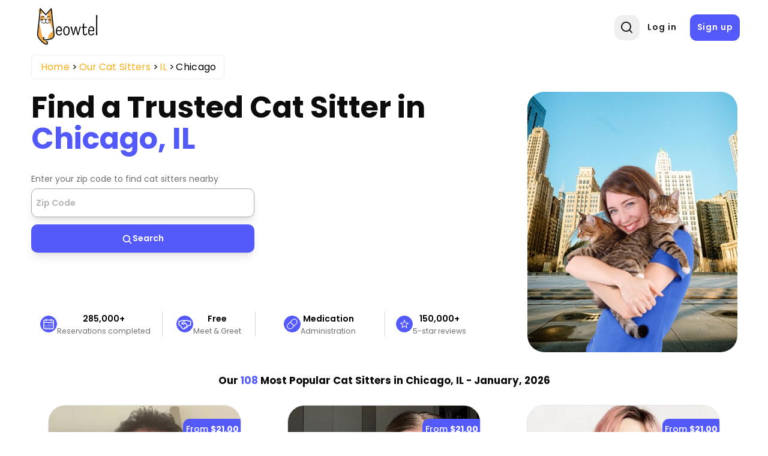

--- FILE ---
content_type: text/css
request_url: https://meowtel.com/dist/css/main.DL4GF5SF.css
body_size: 20366
content:
*,:after,:before{--tw-border-spacing-x:0;--tw-border-spacing-y:0;--tw-translate-x:0;--tw-translate-y:0;--tw-rotate:0;--tw-skew-x:0;--tw-skew-y:0;--tw-scale-x:1;--tw-scale-y:1;--tw-pan-x: ;--tw-pan-y: ;--tw-pinch-zoom: ;--tw-scroll-snap-strictness:proximity;--tw-gradient-from-position: ;--tw-gradient-via-position: ;--tw-gradient-to-position: ;--tw-ordinal: ;--tw-slashed-zero: ;--tw-numeric-figure: ;--tw-numeric-spacing: ;--tw-numeric-fraction: ;--tw-ring-inset: ;--tw-ring-offset-width:0px;--tw-ring-offset-color:#fff;--tw-ring-color:rgba(59,130,246,.5);--tw-ring-offset-shadow:0 0 #0000;--tw-ring-shadow:0 0 #0000;--tw-shadow:0 0 #0000;--tw-shadow-colored:0 0 #0000;--tw-blur: ;--tw-brightness: ;--tw-contrast: ;--tw-grayscale: ;--tw-hue-rotate: ;--tw-invert: ;--tw-saturate: ;--tw-sepia: ;--tw-drop-shadow: ;--tw-backdrop-blur: ;--tw-backdrop-brightness: ;--tw-backdrop-contrast: ;--tw-backdrop-grayscale: ;--tw-backdrop-hue-rotate: ;--tw-backdrop-invert: ;--tw-backdrop-opacity: ;--tw-backdrop-saturate: ;--tw-backdrop-sepia: ;--tw-contain-size: ;--tw-contain-layout: ;--tw-contain-paint: ;--tw-contain-style: }::backdrop{--tw-border-spacing-x:0;--tw-border-spacing-y:0;--tw-translate-x:0;--tw-translate-y:0;--tw-rotate:0;--tw-skew-x:0;--tw-skew-y:0;--tw-scale-x:1;--tw-scale-y:1;--tw-pan-x: ;--tw-pan-y: ;--tw-pinch-zoom: ;--tw-scroll-snap-strictness:proximity;--tw-gradient-from-position: ;--tw-gradient-via-position: ;--tw-gradient-to-position: ;--tw-ordinal: ;--tw-slashed-zero: ;--tw-numeric-figure: ;--tw-numeric-spacing: ;--tw-numeric-fraction: ;--tw-ring-inset: ;--tw-ring-offset-width:0px;--tw-ring-offset-color:#fff;--tw-ring-color:rgba(59,130,246,.5);--tw-ring-offset-shadow:0 0 #0000;--tw-ring-shadow:0 0 #0000;--tw-shadow:0 0 #0000;--tw-shadow-colored:0 0 #0000;--tw-blur: ;--tw-brightness: ;--tw-contrast: ;--tw-grayscale: ;--tw-hue-rotate: ;--tw-invert: ;--tw-saturate: ;--tw-sepia: ;--tw-drop-shadow: ;--tw-backdrop-blur: ;--tw-backdrop-brightness: ;--tw-backdrop-contrast: ;--tw-backdrop-grayscale: ;--tw-backdrop-hue-rotate: ;--tw-backdrop-invert: ;--tw-backdrop-opacity: ;--tw-backdrop-saturate: ;--tw-backdrop-sepia: ;--tw-contain-size: ;--tw-contain-layout: ;--tw-contain-paint: ;--tw-contain-style: }/*! tailwindcss v3.4.17 | MIT License | https://tailwindcss.com*/*,:after,:before{border:0 solid #e5e7eb;box-sizing:border-box}:after,:before{--tw-content:""}html{line-height:1.5;-webkit-text-size-adjust:100%;font-family:ui-sans-serif,system-ui,sans-serif,Apple Color Emoji,Segoe UI Emoji,Segoe UI Symbol,Noto Color Emoji;font-feature-settings:normal;font-variation-settings:normal;-moz-tab-size:4;-o-tab-size:4;tab-size:4;-webkit-tap-highlight-color:transparent}body{line-height:inherit;margin:0}hr{border-top-width:1px;color:inherit;height:0}h1,h2,h3,h4,h5,h6{font-size:inherit;font-weight:inherit}a{color:inherit;text-decoration:inherit}b,strong{font-weight:bolder}code,pre{font-family:ui-monospace,SFMono-Regular,Menlo,Monaco,Consolas,Liberation Mono,Courier New,monospace;font-feature-settings:normal;font-size:1em;font-variation-settings:normal}small{font-size:80%}sub{bottom:-.25em;font-size:75%;line-height:0;position:relative;vertical-align:baseline}table{border-collapse:collapse;border-color:inherit;text-indent:0}button,input,select,textarea{color:inherit;font-family:inherit;font-feature-settings:inherit;font-size:100%;font-variation-settings:inherit;font-weight:inherit;letter-spacing:inherit;line-height:inherit;margin:0;padding:0}button,select{text-transform:none}button,input:where([type=button]),input:where([type=reset]),input:where([type=submit]){-webkit-appearance:button;background-color:transparent;background-image:none}progress{vertical-align:baseline}::-webkit-inner-spin-button,::-webkit-outer-spin-button{height:auto}[type=search]{-webkit-appearance:textfield;outline-offset:-2px}::-webkit-search-decoration{-webkit-appearance:none}::-webkit-file-upload-button{-webkit-appearance:button;font:inherit}summary{display:list-item}dl,h1,h2,h3,h4,h5,h6,hr,p,pre{margin:0}legend{padding:0}menu,ol,ul{list-style:none;margin:0;padding:0}dialog{padding:0}textarea{resize:vertical}input::-moz-placeholder,textarea::-moz-placeholder{color:#9ca3af;opacity:1}input::placeholder,textarea::placeholder{color:#9ca3af;opacity:1}[role=button],button{cursor:pointer}audio,canvas,embed,iframe,img,object,svg,video{display:block;vertical-align:middle}img,video{height:auto;max-width:100%}:root{--color-primary:#faaf19;--color-secondary:#545afa;--color-dark:#0c0c0c;--color-blue:#545afa;--color-yellow:#ffc75f;--color-error:#f91c42}html{font-size:14px}body{font-family:Poppins,sans-serif;font-size:1rem;font-weight:400;line-height:1.5rem;-webkit-font-smoothing:antialiased}.container{width:100%}@media (min-width:380px){.container{max-width:380px}}@media (min-width:480px){.container{max-width:480px}}@media (min-width:640px){.container{max-width:640px}}@media (min-width:768px){.container{max-width:768px}}@media (min-width:1024px){.container{max-width:1024px}}@media (min-width:1199px){.container{max-width:1199px}}@media (min-width:1280px){.container{max-width:1280px}}img{height:auto;max-width:100%;width:100%}section{position:relative}.title{text-align:center}.title p{max-width:48rem}.title h2,.title p{margin-left:auto;margin-right:auto}.title h2{margin-bottom:.5rem;max-width:64rem;padding-left:2rem;padding-right:2rem}ol{list-style-position:inside;list-style-type:disc;margin:1rem;padding:1rem}h1,h2,h3,h6{color:var(--color-dark)}h1{font-size:2.25rem;line-height:3.75rem;margin-bottom:1.25rem}.h1,h1{font-weight:700}.h1{font-size:1.875rem;letter-spacing:.1em;line-height:4rem}h2{font-size:1.125rem;line-height:2rem;margin-bottom:.5rem}.h2,h2,h2 b{font-weight:700}.h2{font-size:1.125rem;line-height:3.6875rem}h3{font-size:1rem;font-weight:600;line-height:2rem;margin-bottom:.5rem}.h3{line-height:2rem}@media (min-width:768px){.h3{font-size:1rem;line-height:1.5rem}}.section-terms .h3{margin-top:2rem}h4{font-size:.875rem;font-weight:600;letter-spacing:-.025em;line-height:2.1875rem;margin-bottom:.25rem;--tw-text-opacity:1;color:rgb(55 65 81/var(--tw-text-opacity,1))}h5{font-size:1rem;font-weight:600;line-height:1.5rem;margin-bottom:1.25rem}.subtitle,h6{font-size:1.125rem;font-weight:600;letter-spacing:.025em;line-height:1.6875rem;margin-bottom:.5rem}.lead{font-size:1.125rem;line-height:2rem}.lead,.text-regular{font-weight:400}.btn{border-color:transparent;border-radius:.6rem;border-width:1px;cursor:pointer;display:inline-block;font-size:1.1rem;font-weight:600;letter-spacing:.9px;padding:1rem 1.25rem;text-align:center}@media (min-width:768px){.btn{border-radius:.375rem}}@media (min-width:1024px){.btn{border-radius:.8rem}}.btn-primary{background-color:var(--color-blue);border-color:var(--color-blue);--tw-text-opacity:1;color:rgb(255 255 255/var(--tw-text-opacity,1))}.btn-secondary{border-color:var(--color-blue);--tw-bg-opacity:1;background-color:rgb(255 255 255/var(--tw-bg-opacity,1));color:var(--color-blue)}.btn-blue-secondary{background-color:var(--color-blue-secondary);border-color:unset;border-radius:.571rem!important;color:var(--color-blue);padding:.714rem 1.714rem!important}.btn-error{background-color:var(--color-error);--tw-text-opacity:1;color:rgb(255 255 255/var(--tw-text-opacity,1))}.btn-error,.btn-outline-red,.btn-red:hover{border-color:var(--color-error)}.btn-disabled{cursor:not-allowed;--tw-bg-opacity:1;background-color:rgb(209 213 219/var(--tw-bg-opacity,1));--tw-text-opacity:1;color:rgb(107 114 128/var(--tw-text-opacity,1))}.active-link{color:var(--color-blue)!important;font-weight:600!important}.responsive-text{font-size:.875rem;line-height:1.3125rem}@media (min-width:768px){.responsive-text{font-size:.9rem;line-height:1rem}}@media (min-width:1024px){.responsive-text{font-size:1rem;line-height:1.5625rem}}.responsive-h2{font-size:1.125rem;font-weight:700;line-height:1.5rem;width:100%}@media (min-width:1024px){.responsive-h2{font-size:1.5rem;line-height:2rem}}.\!responsive-h4{font-size:1.25rem;font-weight:600;width:100%;--tw-text-opacity:1;color:rgb(0 0 0/var(--tw-text-opacity,1))}@media (min-width:768px){.\!responsive-h4{font-size:1.5rem}}@media (min-width:1024px){.\!responsive-h4{font-size:1.75rem}}.responsive-h4{font-size:1.25rem;font-weight:600;width:100%;--tw-text-opacity:1;color:rgb(0 0 0/var(--tw-text-opacity,1))}@media (min-width:768px){.responsive-h4{font-size:1.5rem}}@media (min-width:1024px){.responsive-h4{font-size:1.75rem}}.sr-only{height:1px;margin:-1px;overflow:hidden;padding:0;position:absolute;width:1px;clip:rect(0,0,0,0);border-width:0;white-space:nowrap}.pointer-events-none{pointer-events:none}.pointer-events-auto{pointer-events:auto}.visible{visibility:visible}.invisible{visibility:hidden}.\!static{position:static!important}.static{position:static}.fixed{position:fixed}.\!absolute{position:absolute!important}.absolute{position:absolute}.\!relative{position:relative!important}.relative{position:relative}.sticky{position:sticky}.inset-0{inset:0}.inset-\[0_0_auto_auto\]{inset:0 0 auto auto}.inset-x-0{left:0;right:0}.inset-y-0{bottom:0;top:0}.\!bottom-0{bottom:0!important}.\!left-\[-1\.5rem\]{left:-1.5rem!important}.-right-10{right:-2.5rem}.-top-\[16rem\]{top:-16rem}.bottom-0{bottom:0}.bottom-16{bottom:4rem}.bottom-5{bottom:1.25rem}.bottom-6{bottom:1.5rem}.bottom-\[-1\.4rem\]{bottom:-1.4rem}.bottom-\[-35px\]{bottom:-35px}.bottom-\[-60px\]{bottom:-60px}.bottom-\[11rem\]{bottom:11rem}.bottom-\[12rem\]{bottom:12rem}.bottom-\[2\.8rem\]{bottom:2.8rem}.bottom-\[3rem\]{bottom:3rem}.bottom-\[4\.7rem\]{bottom:4.7rem}.bottom-\[4rem\]{bottom:4rem}.bottom-\[70\%\]{bottom:70%}.bottom-\[75px\]{bottom:75px}.bottom-\[8rem\]{bottom:8rem}.left-0{left:0}.left-1\/2{left:50%}.left-3{left:.75rem}.left-4{left:1rem}.left-\[-10rem\]{left:-10rem}.left-\[-1rem\]{left:-1rem}.left-\[-71px\]{left:-71px}.left-\[0\.1rem\]{left:.1rem}.left-\[10\%\]{left:10%}.left-\[10px\]{left:10px}.left-\[2\%\]{left:2%}.left-\[22\%\]{left:22%}.left-\[38\%\]{left:38%}.left-\[40\%\]{left:40%}.left-\[47\%\]{left:47%}.left-\[4rem\]{left:4rem}.left-\[50\%\]{left:50%}.left-\[60\%\]{left:60%}.left-\[70\%\]{left:70%}.left-\[7rem\]{left:7rem}.left-\[85\%\]{left:85%}.left-\[98\%\]{left:98%}.right-0{right:0}.right-3{right:.75rem}.right-4{right:1rem}.right-5{right:1.25rem}.right-6{right:1.5rem}.right-\[-1rem\]{right:-1rem}.right-\[-2rem\]{right:-2rem}.right-\[-3rem\]{right:-3rem}.right-\[0\]{right:0}.right-\[1\.285rem\]{right:1.285rem}.right-\[1\.325rem\]{right:1.325rem}.right-\[1\.3rem\]{right:1.3rem}.right-\[1\.7rem\]{right:1.7rem}.right-\[13rem\]{right:13rem}.right-\[2rem\]{right:2rem}.right-\[5\%\]{right:5%}.top-0{top:0}.top-10{top:2.5rem}.top-\[-0\.436rem\]{top:-.436rem}.top-\[-0\.5rem\]{top:-.5rem}.top-\[-1\.76rem\]{top:-1.76rem}.top-\[-1\.8rem\]{top:-1.8rem}.top-\[-5\%\]{top:-5%}.top-\[0\.857rem\]{top:.857rem}.top-\[1\.2rem\]{top:1.2rem}.top-\[1\.6rem\]{top:1.6rem}.top-\[10px\]{top:10px}.top-\[10rem\]{top:10rem}.top-\[12\.6rem\]{top:12.6rem}.top-\[12rem\]{top:12rem}.top-\[14rem\]{top:14rem}.top-\[15\%\]{top:15%}.top-\[16rem\]{top:16rem}.top-\[2\.2rem\]{top:2.2rem}.top-\[2\.5rem\]{top:2.5rem}.top-\[25\%\]{top:25%}.top-\[2rem\]{top:2rem}.top-\[3rem\]{top:3rem}.top-\[40\%\]{top:40%}.top-\[40px\]{top:40px}.top-\[6\.7rem\]{top:6.7rem}.top-\[6rem\]{top:6rem}.top-full{top:100%}.\!z-0{z-index:0!important}.\!z-\[100\]{z-index:100!important}.\!z-\[10\]{z-index:10!important}.z-0{z-index:0}.z-10{z-index:10}.z-20{z-index:20}.z-50{z-index:50}.z-\[0\]{z-index:0}.z-\[1000\]{z-index:1000}.z-\[11\]{z-index:11}.z-\[12\]{z-index:12}.z-\[199\]{z-index:199}.z-\[1\]{z-index:1}.z-\[200\]{z-index:200}.z-\[20\]{z-index:20}.z-\[2\]{z-index:2}.z-\[50\]{z-index:50}.z-\[60\]{z-index:60}.z-\[9999\]{z-index:9999}.z-\[9\]{z-index:9}.\!order-2{order:2!important}.\!order-3{order:3!important}.order-1{order:1}.order-2{order:2}.\!m-0{margin:0!important}.\!m-\[1rem_auto_0\]{margin:1rem auto 0!important}.\!m-auto{margin:auto!important}.m-0{margin:0}.m-2{margin:.5rem}.m-3{margin:.75rem}.m-4{margin:1rem}.m-auto{margin:auto}.\!mx-0{margin-left:0!important;margin-right:0!important}.\!mx-\[1\.429rem\]{margin-left:1.429rem!important;margin-right:1.429rem!important}.\!mx-auto{margin-left:auto!important;margin-right:auto!important}.\!my-0{margin-bottom:0!important;margin-top:0!important}.\!my-2{margin-bottom:.5rem!important;margin-top:.5rem!important}.\!my-4{margin-bottom:1rem!important;margin-top:1rem!important}.-mx-4{margin-left:-1rem;margin-right:-1rem}.-mx-\[\.9rem\]{margin-left:-.9rem;margin-right:-.9rem}.-mx-\[1\.7rem\]{margin-left:-1.7rem;margin-right:-1.7rem}.mx-0{margin-left:0;margin-right:0}.mx-2{margin-left:.5rem;margin-right:.5rem}.mx-3{margin-left:.75rem;margin-right:.75rem}.mx-4{margin-left:1rem;margin-right:1rem}.mx-\[0\.857rem\]{margin-left:.857rem;margin-right:.857rem}.mx-\[0\.8rem\]{margin-left:.8rem;margin-right:.8rem}.mx-\[0\]{margin-left:0;margin-right:0}.mx-\[1\.429rem\]{margin-left:1.429rem;margin-right:1.429rem}.mx-\[auto\],.mx-auto{margin-left:auto;margin-right:auto}.my-0{margin-bottom:0;margin-top:0}.my-2{margin-bottom:.5rem;margin-top:.5rem}.my-20{margin-bottom:5rem;margin-top:5rem}.my-3{margin-bottom:.75rem;margin-top:.75rem}.my-4{margin-bottom:1rem;margin-top:1rem}.my-5{margin-bottom:1.25rem;margin-top:1.25rem}.my-6{margin-bottom:1.5rem;margin-top:1.5rem}.my-8{margin-bottom:2rem;margin-top:2rem}.my-\[0\]{margin-bottom:0;margin-top:0}.my-\[1\.3rem\]{margin-bottom:1.3rem;margin-top:1.3rem}.my-\[1\.429rem\]{margin-bottom:1.429rem;margin-top:1.429rem}.my-\[1\.714rem\]{margin-bottom:1.714rem;margin-top:1.714rem}.my-\[2rem\]{margin-bottom:2rem;margin-top:2rem}.\!-mt-\[11\.4rem\]{margin-top:-11.4rem!important}.\!mb-0{margin-bottom:0!important}.\!mb-1{margin-bottom:.25rem!important}.\!mb-2{margin-bottom:.5rem!important}.\!mb-4{margin-bottom:1rem!important}.\!mb-6{margin-bottom:1.5rem!important}.\!mb-\[\.7rem\]{margin-bottom:.7rem!important}.\!mb-\[0\.57rem\]{margin-bottom:.57rem!important}.\!mb-\[0\.85rem\]{margin-bottom:.85rem!important}.\!mb-\[0\.8rem\]{margin-bottom:.8rem!important}.\!mb-\[2\.28rem\]{margin-bottom:2.28rem!important}.\!ml-0{margin-left:0!important}.\!ml-1{margin-left:.25rem!important}.\!ml-4{margin-left:1rem!important}.\!mr-0{margin-right:0!important}.\!mr-1{margin-right:.25rem!important}.\!mr-\[0\.2rem\]{margin-right:.2rem!important}.\!mr-auto{margin-right:auto!important}.\!mt-0{margin-top:0!important}.\!mt-1{margin-top:.25rem!important}.\!mt-12{margin-top:3rem!important}.\!mt-2{margin-top:.5rem!important}.\!mt-4{margin-top:1rem!important}.\!mt-5{margin-top:1.25rem!important}.\!mt-8{margin-top:2rem!important}.\!mt-\[-1rem\]{margin-top:-1rem!important}.\!mt-\[0\.3rem\]{margin-top:.3rem!important}.\!mt-\[0\.5rem\]{margin-top:.5rem!important}.\!mt-\[1\.2rem\]{margin-top:1.2rem!important}.\!mt-\[1\.8rem\]{margin-top:1.8rem!important}.\!mt-\[2rem\]{margin-top:2rem!important}.-mb-\[\.6rem\]{margin-bottom:-.6rem}.-mr-\[\.9rem\]{margin-right:-.9rem}.-mt-\[\.3rem\]{margin-top:-.3rem}.mb-0{margin-bottom:0}.mb-1{margin-bottom:.25rem}.mb-10{margin-bottom:2.5rem}.mb-12{margin-bottom:3rem}.mb-16{margin-bottom:4rem}.mb-2{margin-bottom:.5rem}.mb-3{margin-bottom:.75rem}.mb-4{margin-bottom:1rem}.mb-5{margin-bottom:1.25rem}.mb-6{margin-bottom:1.5rem}.mb-8{margin-bottom:2rem}.mb-\[-0\.3rem\]{margin-bottom:-.3rem}.mb-\[-2rem\]{margin-bottom:-2rem}.mb-\[\.02rem\]{margin-bottom:.02rem}.mb-\[\.15rem\]{margin-bottom:.15rem}.mb-\[\.6rem\]{margin-bottom:.6rem}.mb-\[\.7rem\]{margin-bottom:.7rem}.mb-\[\.8rem\]{margin-bottom:.8rem}.mb-\[0\.35rem\]{margin-bottom:.35rem}.mb-\[0\.3rem\]{margin-bottom:.3rem}.mb-\[0\.5rem\]{margin-bottom:.5rem}.mb-\[0\.7rem\]{margin-bottom:.7rem}.mb-\[0\]{margin-bottom:0}.mb-\[1\.05rem\]{margin-bottom:1.05rem}.mb-\[1\.143rem\]{margin-bottom:1.143rem}.mb-\[1\.14rem\]{margin-bottom:1.14rem}.mb-\[1\.1rem\]{margin-bottom:1.1rem}.mb-\[1\.2rem\]{margin-bottom:1.2rem}.mb-\[1\.3rem\]{margin-bottom:1.3rem}.mb-\[1\.429rem\]{margin-bottom:1.429rem}.mb-\[1\.5rem\]{margin-bottom:1.5rem}.mb-\[1\.6rem\]{margin-bottom:1.6rem}.mb-\[1\.71rem\]{margin-bottom:1.71rem}.mb-\[1rem\]{margin-bottom:1rem}.mb-\[20px\]{margin-bottom:20px}.mb-\[3rem\]{margin-bottom:3rem}.mb-\[4rem\]{margin-bottom:4rem}.mb-\[5rem\]{margin-bottom:5rem}.mb-\[6rem\]{margin-bottom:6rem}.mb-auto{margin-bottom:auto}.me-2{margin-inline-end:.5rem}.me-4{margin-inline-end:1rem}.ml-0{margin-left:0}.ml-1{margin-left:.25rem}.ml-16{margin-left:4rem}.ml-2{margin-left:.5rem}.ml-3{margin-left:.75rem}.ml-4{margin-left:1rem}.ml-8{margin-left:2rem}.ml-\[-0\.3rem\]{margin-left:-.3rem}.ml-\[-0\.9rem\]{margin-left:-.9rem}.ml-\[\.2rem\]{margin-left:.2rem}.ml-\[1\.4rem\]{margin-left:1.4rem}.ml-\[12px\]{margin-left:12px}.ml-\[1rem\]{margin-left:1rem}.ml-auto{margin-left:auto}.mr-0{margin-right:0}.mr-1{margin-right:.25rem}.mr-16{margin-right:4rem}.mr-2{margin-right:.5rem}.mr-4{margin-right:1rem}.mr-\[\.3rem\]{margin-right:.3rem}.mr-\[\.7rem\]{margin-right:.7rem}.mr-\[0\.3rem\]{margin-right:.3rem}.mr-\[0\.4rem\]{margin-right:.4rem}.mr-\[0\.571rem\]{margin-right:.571rem}.mr-\[1\.6rem\]{margin-right:1.6rem}.mr-\[1rem\]{margin-right:1rem}.mr-\[30rem\]{margin-right:30rem}.mr-\[4px\]{margin-right:4px}.mt-0{margin-top:0}.mt-1{margin-top:.25rem}.mt-10{margin-top:2.5rem}.mt-12{margin-top:3rem}.mt-16{margin-top:4rem}.mt-2{margin-top:.5rem}.mt-3{margin-top:.75rem}.mt-4{margin-top:1rem}.mt-5{margin-top:1.25rem}.mt-6{margin-top:1.5rem}.mt-7{margin-top:1.75rem}.mt-8{margin-top:2rem}.mt-\[-0\.5rem\]{margin-top:-.5rem}.mt-\[-1rem\]{margin-top:-1rem}.mt-\[-2rem\]{margin-top:-2rem}.mt-\[\.85rem\]{margin-top:.85rem}.mt-\[\.9rem\]{margin-top:.9rem}.mt-\[0\.1rem\]{margin-top:.1rem}.mt-\[0\.3rem\]{margin-top:.3rem}.mt-\[0\.5rem\]{margin-top:.5rem}.mt-\[0\.8rem\]{margin-top:.8rem}.mt-\[0\],.mt-\[0rem\]{margin-top:0}.mt-\[1\.3rem\]{margin-top:1.3rem}.mt-\[1\.429rem\]{margin-top:1.429rem}.mt-\[1\.5rem\]{margin-top:1.5rem}.mt-\[1\.714rem\]{margin-top:1.714rem}.mt-\[1\.71rem\]{margin-top:1.71rem}.mt-\[1\.9rem\]{margin-top:1.9rem}.mt-\[1rem\]{margin-top:1rem}.mt-\[2\.1rem\]{margin-top:2.1rem}.mt-\[2\.285rem\]{margin-top:2.285rem}.mt-\[2\.28rem\]{margin-top:2.28rem}.mt-\[2\.85rem\]{margin-top:2.85rem}.mt-\[2rem\]{margin-top:2rem}.mt-\[3rem\]{margin-top:3rem}.mt-\[5rem\]{margin-top:5rem}.box-border{box-sizing:border-box}.line-clamp-1{display:-webkit-box;overflow:hidden;-webkit-box-orient:vertical;-webkit-line-clamp:1}.\!block{display:block!important}.block{display:block}.\!inline-block{display:inline-block!important}.inline-block{display:inline-block}.inline{display:inline}.\!flex{display:flex!important}.flex{display:flex}.\!inline-flex{display:inline-flex!important}.inline-flex{display:inline-flex}.table{display:table}.grid{display:grid}.contents{display:contents}.list-item{display:list-item}.\!hidden{display:none!important}.hidden{display:none}.\!h-11{height:2.75rem!important}.\!h-\[1\.28rem\]{height:1.28rem!important}.\!h-\[150px\]{height:150px!important}.\!h-\[2\.85rem\]{height:2.85rem!important}.\!h-\[3\.42rem\]{height:3.42rem!important}.\!h-\[30rem\]{height:30rem!important}.\!h-\[3rem\]{height:3rem!important}.\!h-\[4\.5rem\]{height:4.5rem!important}.\!h-\[unset\]{height:unset!important}.\!h-auto{height:auto!important}.\!h-fit{height:-moz-fit-content!important;height:fit-content!important}.h-10{height:2.5rem}.h-11{height:2.75rem}.h-12{height:3rem}.h-14{height:3.5rem}.h-16{height:4rem}.h-3{height:.75rem}.h-3\.5{height:.875rem}.h-4{height:1rem}.h-48{height:12rem}.h-5{height:1.25rem}.h-56{height:14rem}.h-6{height:1.5rem}.h-7{height:1.75rem}.h-8{height:2rem}.h-\[1\.071rem\]{height:1.071rem}.h-\[1\.143rem\]{height:1.143rem}.h-\[1\.174rem\]{height:1.174rem}.h-\[1\.214rem\]{height:1.214rem}.h-\[1\.286rem\]{height:1.286rem}.h-\[1\.428rem\]{height:1.428rem}.h-\[1\.571rem\]{height:1.571rem}.h-\[1\.5rem\]{height:1.5rem}.h-\[1\.714rem\]{height:1.714rem}.h-\[1\.75rem\]{height:1.75rem}.h-\[1\.929rem\]{height:1.929rem}.h-\[100\%\]{height:100%}.h-\[12\.0625rem\]{height:12.0625rem}.h-\[150px\]{height:150px}.h-\[17rem\]{height:17rem}.h-\[188px\]{height:188px}.h-\[18rem\]{height:18rem}.h-\[19rem\]{height:19rem}.h-\[1rem\]{height:1rem}.h-\[2\.143rem\]{height:2.143rem}.h-\[2\.2rem\]{height:2.2rem}.h-\[2\.5rem\]{height:2.5rem}.h-\[22rem\]{height:22rem}.h-\[24px\]{height:24px}.h-\[270px\]{height:270px}.h-\[2rem\]{height:2rem}.h-\[3\.428rem\]{height:3.428rem}.h-\[3\.429rem\]{height:3.429rem}.h-\[3\.42rem\]{height:3.42rem}.h-\[3\.4rem\]{height:3.4rem}.h-\[3\.5rem\]{height:3.5rem}.h-\[3\.8125rem\]{height:3.8125rem}.h-\[3\.9rem\]{height:3.9rem}.h-\[300px\]{height:300px}.h-\[30rem\]{height:30rem}.h-\[37\.85rem\]{height:37.85rem}.h-\[370px\]{height:370px}.h-\[3rem\]{height:3rem}.h-\[4\.5\%\]{height:4.5%}.h-\[4rem\]{height:4rem}.h-\[500px\]{height:500px}.h-\[52px\]{height:52px}.h-\[59vh\]{height:59vh}.h-\[5rem\]{height:5rem}.h-\[6\%\]{height:6%}.h-\[6\.285rem\]{height:6.285rem}.h-\[60vh\]{height:60vh}.h-\[70vh\]{height:70vh}.h-\[72px\]{height:72px}.h-\[73vh\]{height:73vh}.h-\[75px\]{height:75px}.h-\[80px\]{height:80px}.h-\[fit-content\]{height:-moz-fit-content;height:fit-content}.h-auto{height:auto}.h-fit{height:-moz-fit-content;height:fit-content}.h-full{height:100%}.h-px{height:1px}.h-screen{height:100vh}.max-h-\[20rem\]{max-height:20rem}.max-h-\[22rem\]{max-height:22rem}.max-h-\[250px\]{max-height:250px}.max-h-\[2rem\]{max-height:2rem}.max-h-\[500px\]{max-height:500px}.max-h-\[80vh\]{max-height:80vh}.max-h-\[94vh\]{max-height:94vh}.\!min-h-\[96px\]{min-height:96px!important}.\!min-h-screen{min-height:100vh!important}.min-h-12{min-height:3rem}.min-h-6{min-height:1.5rem}.min-h-\[18rem\]{min-height:18rem}.min-h-\[19rem\]{min-height:19rem}.min-h-\[1rem\]{min-height:1rem}.min-h-\[22\.275rem\]{min-height:22.275rem}.min-h-\[30rem\]{min-height:30rem}.min-h-\[40rem\]{min-height:40rem}.min-h-\[44\.28rem\]{min-height:44.28rem}.min-h-\[48px\]{min-height:48px}.min-h-\[4rem\]{min-height:4rem}.min-h-\[6\.714rem\]{min-height:6.714rem}.min-h-\[80px\]{min-height:80px}.min-h-\[80vh\]{min-height:80vh}.min-h-screen{min-height:100vh}.\!w-11\/12{width:91.666667%!important}.\!w-\[1\.28rem\]{width:1.28rem!important}.\!w-\[40\%\]{width:40%!important}.\!w-\[70\%\]{width:70%!important}.\!w-\[90\%\]{width:90%!important}.\!w-auto{width:auto!important}.\!w-full{width:100%!important}.w-1\/2{width:50%}.w-10{width:2.5rem}.w-11\/12{width:91.666667%}.w-12{width:3rem}.w-14{width:3.5rem}.w-16{width:4rem}.w-2\/12{width:16.666667%}.w-3{width:.75rem}.w-3\.5{width:.875rem}.w-4{width:1rem}.w-4\/12{width:33.333333%}.w-40{width:10rem}.w-48{width:12rem}.w-5{width:1.25rem}.w-5\/12{width:41.666667%}.w-56{width:14rem}.w-6{width:1.5rem}.w-64{width:16rem}.w-7{width:1.75rem}.w-72{width:18rem}.w-8{width:2rem}.w-80{width:20rem}.w-\[0\.929rem\]{width:.929rem}.w-\[1\.285rem\]{width:1.285rem}.w-\[1\.2rem\]{width:1.2rem}.w-\[1\.428rem\]{width:1.428rem}.w-\[1\.571rem\]{width:1.571rem}.w-\[1\.5rem\]{width:1.5rem}.w-\[1\.714rem\]{width:1.714rem}.w-\[1\.75rem\]{width:1.75rem}.w-\[100\%\]{width:100%}.w-\[100vw\]{width:100vw}.w-\[10rem\]{width:10rem}.w-\[12rem\]{width:12rem}.w-\[14rem\]{width:14rem}.w-\[188px\]{width:188px}.w-\[1rem\]{width:1rem}.w-\[2\.5rem\]{width:2.5rem}.w-\[22rem\]{width:22rem}.w-\[24\.5rem\]{width:24.5rem}.w-\[24px\]{width:24px}.w-\[24rem\]{width:24rem}.w-\[25rem\]{width:25rem}.w-\[2px\]{width:2px}.w-\[2rem\]{width:2rem}.w-\[3\.428rem\]{width:3.428rem}.w-\[3\.42rem\]{width:3.42rem}.w-\[3\.8125rem\]{width:3.8125rem}.w-\[30\%\]{width:30%}.w-\[32rem\]{width:32rem}.w-\[36rem\]{width:36rem}.w-\[3rem\]{width:3rem}.w-\[4\.5rem\]{width:4.5rem}.w-\[40\%\]{width:40%}.w-\[4rem\]{width:4rem}.w-\[5\.233rem\]{width:5.233rem}.w-\[50\%\]{width:50%}.w-\[5rem\]{width:5rem}.w-\[6\.285rem\]{width:6.285rem}.w-\[6rem\]{width:6rem}.w-\[70\%\]{width:70%}.w-\[74\%\]{width:74%}.w-\[75\%\]{width:75%}.w-\[75px\]{width:75px}.w-\[7px\]{width:7px}.w-\[7rem\]{width:7rem}.w-\[8\.286rem\]{width:8.286rem}.w-\[80\%\]{width:80%}.w-\[8rem\]{width:8rem}.w-\[9\.6rem\]{width:9.6rem}.w-\[90\%\]{width:90%}.w-\[95\%\]{width:95%}.w-auto{width:auto}.w-fit{width:-moz-fit-content;width:fit-content}.w-full{width:100%}.w-px{width:1px}.w-screen{width:100vw}.\!min-w-\[100vw\]{min-width:100vw!important}.\!min-w-\[96px\]{min-width:96px!important}.\!min-w-full{min-width:100%!important}.min-w-0{min-width:0}.min-w-6{min-width:1.5rem}.min-w-\[100\%\]{min-width:100%}.min-w-\[10rem\]{min-width:10rem}.min-w-\[12\.529rem\]{min-width:12.529rem}.min-w-\[130px\]{min-width:130px}.min-w-\[20\%\]{min-width:20%}.min-w-\[22rem\]{min-width:22rem}.min-w-\[23\.571rem\]{min-width:23.571rem}.min-w-\[23rem\]{min-width:23rem}.min-w-\[24\.642rem\]{min-width:24.642rem}.min-w-\[6\.643rem\]{min-width:6.643rem}.min-w-\[7\.07rem\]{min-width:7.07rem}.min-w-\[8rem\]{min-width:8rem}.min-w-\[unset\]{min-width:unset}.min-w-fit{min-width:-moz-fit-content;min-width:fit-content}.min-w-full{min-width:100%}.\!max-w-\[20rem\]{max-width:20rem!important}.\!max-w-\[27rem\]{max-width:27rem!important}.\!max-w-\[90\%\]{max-width:90%!important}.\!max-w-\[95\%\]{max-width:95%!important}.\!max-w-full{max-width:100%!important}.\!max-w-none{max-width:none!important}.max-w-2xl{max-width:42rem}.max-w-3xl{max-width:48rem}.max-w-4xl{max-width:56rem}.max-w-6xl{max-width:72rem}.max-w-\[1\.71rem\]{max-width:1.71rem}.max-w-\[10\.21rem\]{max-width:10.21rem}.max-w-\[100\%\]{max-width:100%}.max-w-\[10rem\]{max-width:10rem}.max-w-\[110\%\]{max-width:110%}.max-w-\[1280px\]{max-width:1280px}.max-w-\[15rem\]{max-width:15rem}.max-w-\[19rem\]{max-width:19rem}.max-w-\[20rem\]{max-width:20rem}.max-w-\[250px\]{max-width:250px}.max-w-\[252px\]{max-width:252px}.max-w-\[27rem\]{max-width:27rem}.max-w-\[30\%\]{max-width:30%}.max-w-\[30rem\]{max-width:30rem}.max-w-\[32rem\]{max-width:32rem}.max-w-\[34\.6rem\]{max-width:34.6rem}.max-w-\[35\%\]{max-width:35%}.max-w-\[36rem\]{max-width:36rem}.max-w-\[38\.42rem\]{max-width:38.42rem}.max-w-\[40rem\]{max-width:40rem}.max-w-\[42rem\]{max-width:42rem}.max-w-\[45rem\]{max-width:45rem}.max-w-\[500px\]{max-width:500px}.max-w-\[55\.85rem\]{max-width:55.85rem}.max-w-\[60\%\]{max-width:60%}.max-w-\[600px\]{max-width:600px}.max-w-\[6rem\]{max-width:6rem}.max-w-\[70\%\]{max-width:70%}.max-w-\[7rem\]{max-width:7rem}.max-w-\[80\%\]{max-width:80%}.max-w-\[85\%\]{max-width:85%}.max-w-\[90\%\]{max-width:90%}.max-w-\[90px\]{max-width:90px}.max-w-\[96\%\]{max-width:96%}.max-w-fit{max-width:-moz-fit-content;max-width:fit-content}.max-w-full{max-width:100%}.max-w-lg{max-width:32rem}.max-w-md{max-width:28rem}.max-w-none{max-width:none}.max-w-screen-xl{max-width:1280px}.max-w-sm{max-width:24rem}.max-w-xs{max-width:20rem}.\!flex-1{flex:1 1 0%!important}.\!flex-none{flex:none!important}.flex-1{flex:1 1 0%}.flex-\[0\.9\]{flex:.9}.flex-\[0_0_100\%\]{flex:0 0 100%}.flex-\[0_0_30\%\]{flex:0 0 30%}.flex-\[0_0_35\%\]{flex:0 0 35%}.flex-\[0_0_3rem\]{flex:0 0 3rem}.flex-\[0_0_60\%\]{flex:0 0 60%}.flex-\[0_0_75\%\]{flex:0 0 75%}.flex-\[0_0_90\%\]{flex:0 0 90%}.flex-\[2\]{flex:2}.flex-auto{flex:1 1 auto}.flex-none{flex:none}.flex-shrink{flex-shrink:1}.flex-shrink-0,.shrink-0{flex-shrink:0}.flex-grow,.grow{flex-grow:1}.table-auto{table-layout:auto}.border-separate{border-collapse:separate}.origin-\[25\%_100\%\]{transform-origin:25% 100%}.-translate-x-1\/2{--tw-translate-x:-50%}.-translate-x-1\/2,.-translate-x-full{transform:translate(var(--tw-translate-x),var(--tw-translate-y)) rotate(var(--tw-rotate)) skew(var(--tw-skew-x)) skewY(var(--tw-skew-y)) scaleX(var(--tw-scale-x)) scaleY(var(--tw-scale-y))}.-translate-x-full{--tw-translate-x:-100%}.-translate-y-1\/2{--tw-translate-y:-50%}.-translate-y-1\/2,.-translate-y-2{transform:translate(var(--tw-translate-x),var(--tw-translate-y)) rotate(var(--tw-rotate)) skew(var(--tw-skew-x)) skewY(var(--tw-skew-y)) scaleX(var(--tw-scale-x)) scaleY(var(--tw-scale-y))}.-translate-y-2{--tw-translate-y:-.5rem}.-translate-y-20{--tw-translate-y:-5rem}.-translate-y-20,.-translate-y-\[15\%\]{transform:translate(var(--tw-translate-x),var(--tw-translate-y)) rotate(var(--tw-rotate)) skew(var(--tw-skew-x)) skewY(var(--tw-skew-y)) scaleX(var(--tw-scale-x)) scaleY(var(--tw-scale-y))}.-translate-y-\[15\%\]{--tw-translate-y:-15%}.translate-x-0{--tw-translate-x:0px}.translate-x-0,.translate-x-1{transform:translate(var(--tw-translate-x),var(--tw-translate-y)) rotate(var(--tw-rotate)) skew(var(--tw-skew-x)) skewY(var(--tw-skew-y)) scaleX(var(--tw-scale-x)) scaleY(var(--tw-scale-y))}.translate-x-1{--tw-translate-x:.25rem}.translate-x-6{--tw-translate-x:1.5rem}.translate-x-6,.translate-x-\[-40\%\]{transform:translate(var(--tw-translate-x),var(--tw-translate-y)) rotate(var(--tw-rotate)) skew(var(--tw-skew-x)) skewY(var(--tw-skew-y)) scaleX(var(--tw-scale-x)) scaleY(var(--tw-scale-y))}.translate-x-\[-40\%\]{--tw-translate-x:-40%}.translate-x-\[1\.142rem\]{--tw-translate-x:1.142rem}.translate-x-\[1\.142rem\],.translate-y-0{transform:translate(var(--tw-translate-x),var(--tw-translate-y)) rotate(var(--tw-rotate)) skew(var(--tw-skew-x)) skewY(var(--tw-skew-y)) scaleX(var(--tw-scale-x)) scaleY(var(--tw-scale-y))}.translate-y-0{--tw-translate-y:0px}.translate-y-2{--tw-translate-y:.5rem}.translate-y-2,.translate-y-\[-0\.571rem\]{transform:translate(var(--tw-translate-x),var(--tw-translate-y)) rotate(var(--tw-rotate)) skew(var(--tw-skew-x)) skewY(var(--tw-skew-y)) scaleX(var(--tw-scale-x)) scaleY(var(--tw-scale-y))}.translate-y-\[-0\.571rem\]{--tw-translate-y:-.571rem}.translate-y-\[2rem\]{--tw-translate-y:2rem}.-rotate-90,.translate-y-\[2rem\]{transform:translate(var(--tw-translate-x),var(--tw-translate-y)) rotate(var(--tw-rotate)) skew(var(--tw-skew-x)) skewY(var(--tw-skew-y)) scaleX(var(--tw-scale-x)) scaleY(var(--tw-scale-y))}.-rotate-90{--tw-rotate:-90deg}.-rotate-\[0\.602rad\]{--tw-rotate:-.602rad}.-rotate-\[0\.602rad\],.rotate-0{transform:translate(var(--tw-translate-x),var(--tw-translate-y)) rotate(var(--tw-rotate)) skew(var(--tw-skew-x)) skewY(var(--tw-skew-y)) scaleX(var(--tw-scale-x)) scaleY(var(--tw-scale-y))}.rotate-0{--tw-rotate:0deg}.rotate-180{--tw-rotate:180deg}.rotate-180,.rotate-45{transform:translate(var(--tw-translate-x),var(--tw-translate-y)) rotate(var(--tw-rotate)) skew(var(--tw-skew-x)) skewY(var(--tw-skew-y)) scaleX(var(--tw-scale-x)) scaleY(var(--tw-scale-y))}.rotate-45{--tw-rotate:45deg}.rotate-90{--tw-rotate:90deg}.rotate-90,.rotate-\[225deg\]{transform:translate(var(--tw-translate-x),var(--tw-translate-y)) rotate(var(--tw-rotate)) skew(var(--tw-skew-x)) skewY(var(--tw-skew-y)) scaleX(var(--tw-scale-x)) scaleY(var(--tw-scale-y))}.rotate-\[225deg\]{--tw-rotate:225deg}.rotate-\[45deg\]{--tw-rotate:45deg}.rotate-\[45deg\],.scale-100{transform:translate(var(--tw-translate-x),var(--tw-translate-y)) rotate(var(--tw-rotate)) skew(var(--tw-skew-x)) skewY(var(--tw-skew-y)) scaleX(var(--tw-scale-x)) scaleY(var(--tw-scale-y))}.scale-100{--tw-scale-x:1;--tw-scale-y:1}.scale-95{--tw-scale-x:.95;--tw-scale-y:.95}.scale-95,.scale-x-\[-1\]{transform:translate(var(--tw-translate-x),var(--tw-translate-y)) rotate(var(--tw-rotate)) skew(var(--tw-skew-x)) skewY(var(--tw-skew-y)) scaleX(var(--tw-scale-x)) scaleY(var(--tw-scale-y))}.scale-x-\[-1\]{--tw-scale-x:-1}.transform{transform:translate(var(--tw-translate-x),var(--tw-translate-y)) rotate(var(--tw-rotate)) skew(var(--tw-skew-x)) skewY(var(--tw-skew-y)) scaleX(var(--tw-scale-x)) scaleY(var(--tw-scale-y))}@keyframes pulse{50%{opacity:.5}}.animate-pulse{animation:pulse 2s cubic-bezier(.4,0,.6,1) infinite}@keyframes spin{to{transform:rotate(1turn)}}.animate-spin{animation:spin 1s linear infinite}.\!cursor-default{cursor:default!important}.\!cursor-not-allowed{cursor:not-allowed!important}.cursor-\[unset\]{cursor:unset}.cursor-default{cursor:default}.cursor-not-allowed{cursor:not-allowed}.cursor-pointer{cursor:pointer}.select-none{-webkit-user-select:none;-moz-user-select:none;user-select:none}.resize{resize:both}.list-inside{list-style-position:inside}.list-decimal{list-style-type:decimal}.list-disc{list-style-type:disc}.appearance-none{-webkit-appearance:none;-moz-appearance:none;appearance:none}.grid-flow-row{grid-auto-flow:row}.grid-cols-1{grid-template-columns:repeat(1,minmax(0,1fr))}.grid-cols-3{grid-template-columns:repeat(3,minmax(0,1fr))}.grid-cols-7{grid-template-columns:repeat(7,minmax(0,1fr))}.grid-rows-\[auto_1fr_auto_auto\]{grid-template-rows:auto 1fr auto auto}.\!flex-row{flex-direction:row!important}.flex-row{flex-direction:row}.flex-row-reverse{flex-direction:row-reverse}.\!flex-col{flex-direction:column!important}.flex-col{flex-direction:column}.flex-col-reverse{flex-direction:column-reverse}.flex-wrap{flex-wrap:wrap}.flex-nowrap{flex-wrap:nowrap}.place-items-center{place-items:center}.content-center{align-content:center}.items-start{align-items:flex-start}.items-end{align-items:flex-end}.\!items-center{align-items:center!important}.items-center{align-items:center}.items-baseline{align-items:baseline}.items-stretch{align-items:stretch}.\!justify-start{justify-content:flex-start!important}.justify-start{justify-content:flex-start}.justify-end{justify-content:flex-end}.\!justify-center{justify-content:center!important}.justify-center{justify-content:center}.justify-between{justify-content:space-between}.justify-around{justify-content:space-around}.justify-evenly{justify-content:space-evenly}.justify-items-center{justify-items:center}.gap-0{gap:0}.gap-1{gap:.25rem}.gap-10{gap:2.5rem}.gap-12{gap:3rem}.gap-2{gap:.5rem}.gap-3{gap:.75rem}.gap-4{gap:1rem}.gap-5{gap:1.25rem}.gap-6{gap:1.5rem}.gap-8{gap:2rem}.gap-9{gap:2.25rem}.gap-\[0\.143rem\]{gap:.143rem}.gap-\[0\.285rem\]{gap:.285rem}.gap-\[0\.286rem\]{gap:.286rem}.gap-\[0\.2rem\]{gap:.2rem}.gap-\[0\.517rem\]{gap:.517rem}.gap-\[0\.571rem\]{gap:.571rem}.gap-\[0\.57rem\]{gap:.57rem}.gap-\[0\.5rem\]{gap:.5rem}.gap-\[0\.714rem\]{gap:.714rem}.gap-\[0\.71rem\]{gap:.71rem}.gap-\[0\.857rem\]{gap:.857rem}.gap-\[0\.85rem\]{gap:.85rem}.gap-\[0\.8rem\]{gap:.8rem}.gap-\[1\.142rem\]{gap:1.142rem}.gap-\[1\.143rem\]{gap:1.143rem}.gap-\[1\.429rem\]{gap:1.429rem}.gap-\[1\.714rem\]{gap:1.714rem}.gap-\[1rem\]{gap:1rem}.gap-\[2\.285rem\]{gap:2.285rem}.gap-\[2\.286rem\]{gap:2.286rem}.gap-\[2\.28rem\]{gap:2.28rem}.gap-\[2\.857rem\]{gap:2.857rem}.gap-\[2\.85rem\]{gap:2.85rem}.gap-\[2rem\]{gap:2rem}.gap-\[4\.923rem\]{gap:4.923rem}.gap-\[4rem\]{gap:4rem}.gap-\[5\.143rem\]{gap:5.143rem}.gap-\[6\.857rem\]{gap:6.857rem}.gap-x-2{-moz-column-gap:.5rem;column-gap:.5rem}.gap-x-4{-moz-column-gap:1rem;column-gap:1rem}.gap-y-6{row-gap:1.5rem}.space-x-2>:not([hidden])~:not([hidden]){--tw-space-x-reverse:0;margin-left:calc(.5rem*(1 - var(--tw-space-x-reverse)));margin-right:calc(.5rem*var(--tw-space-x-reverse))}.space-x-3>:not([hidden])~:not([hidden]){--tw-space-x-reverse:0;margin-left:calc(.75rem*(1 - var(--tw-space-x-reverse)));margin-right:calc(.75rem*var(--tw-space-x-reverse))}.space-y-2>:not([hidden])~:not([hidden]){--tw-space-y-reverse:0;margin-bottom:calc(.5rem*var(--tw-space-y-reverse));margin-top:calc(.5rem*(1 - var(--tw-space-y-reverse)))}.space-y-3>:not([hidden])~:not([hidden]){--tw-space-y-reverse:0;margin-bottom:calc(.75rem*var(--tw-space-y-reverse));margin-top:calc(.75rem*(1 - var(--tw-space-y-reverse)))}.space-y-4>:not([hidden])~:not([hidden]){--tw-space-y-reverse:0;margin-bottom:calc(1rem*var(--tw-space-y-reverse));margin-top:calc(1rem*(1 - var(--tw-space-y-reverse)))}.space-y-5>:not([hidden])~:not([hidden]){--tw-space-y-reverse:0;margin-bottom:calc(1.25rem*var(--tw-space-y-reverse));margin-top:calc(1.25rem*(1 - var(--tw-space-y-reverse)))}.self-start{align-self:flex-start}.self-end{align-self:flex-end}.self-center{align-self:center}.self-baseline{align-self:baseline}.justify-self-end{justify-self:end}.justify-self-center{justify-self:center}.overflow-auto{overflow:auto}.overflow-hidden{overflow:hidden}.\!overflow-visible{overflow:visible!important}.overflow-scroll{overflow:scroll}.overflow-x-auto{overflow-x:auto}.overflow-y-auto{overflow-y:auto}.\!overflow-x-hidden{overflow-x:hidden!important}.overflow-x-hidden{overflow-x:hidden}.overflow-y-scroll{overflow-y:scroll}.truncate{overflow:hidden;white-space:nowrap}.overflow-ellipsis,.truncate{text-overflow:ellipsis}.whitespace-normal{white-space:normal}.whitespace-nowrap{white-space:nowrap}.text-nowrap{text-wrap:nowrap}.\!rounded-\[0\.571rem\]{border-radius:.571rem!important}.\!rounded-\[1rem\]{border-radius:1rem!important}.\!rounded-\[3px\]{border-radius:3px!important}.\!rounded-\[3rem\]{border-radius:3rem!important}.\!rounded-\[5px\]{border-radius:5px!important}.\!rounded-lg{border-radius:.5rem!important}.\!rounded-none{border-radius:0!important}.rounded{border-radius:.25rem}.rounded-2xl{border-radius:1rem}.rounded-3xl{border-radius:1.5rem}.rounded-\[\.5rem\]{border-radius:.5rem}.rounded-\[\.75rem\]{border-radius:.75rem}.rounded-\[\.875rem\]{border-radius:.875rem}.rounded-\[\.8rem\]{border-radius:.8rem}.rounded-\[0\.286rem\]{border-radius:.286rem}.rounded-\[0\.429rem\]{border-radius:.429rem}.rounded-\[0\.4375rem\]{border-radius:.4375rem}.rounded-\[0\.571rem\]{border-radius:.571rem}.rounded-\[0\.57rem\]{border-radius:.57rem}.rounded-\[0\.5rem\]{border-radius:.5rem}.rounded-\[0\.71rem\]{border-radius:.71rem}.rounded-\[0\.75rem\]{border-radius:.75rem}.rounded-\[0\.857rem\]{border-radius:.857rem}.rounded-\[0\.85rem\]{border-radius:.85rem}.rounded-\[0\.875rem\]{border-radius:.875rem}.rounded-\[1\.142rem\]{border-radius:1.142rem}.rounded-\[1\.5rem\]{border-radius:1.5rem}.rounded-\[1\.75rem\]{border-radius:1.75rem}.rounded-\[100\%\]{border-radius:100%}.rounded-\[1rem\]{border-radius:1rem}.rounded-\[2\.285rem\]{border-radius:2.285rem}.rounded-\[2rem\]{border-radius:2rem}.rounded-\[3rem\]{border-radius:3rem}.rounded-\[50\%\]{border-radius:50%}.rounded-full{border-radius:9999px}.rounded-lg{border-radius:.5rem}.rounded-md{border-radius:.375rem}.rounded-xl{border-radius:.75rem}.\!rounded-b-none{border-bottom-left-radius:0!important;border-bottom-right-radius:0!important}.rounded-b-3xl{border-bottom-left-radius:1.5rem;border-bottom-right-radius:1.5rem}.rounded-b-\[0\.571rem\]{border-bottom-left-radius:.571rem;border-bottom-right-radius:.571rem}.rounded-b-\[10px\]{border-bottom-left-radius:10px;border-bottom-right-radius:10px}.rounded-b-full{border-bottom-left-radius:9999px;border-bottom-right-radius:9999px}.rounded-b-xl{border-bottom-left-radius:.75rem;border-bottom-right-radius:.75rem}.rounded-t{border-top-left-radius:.25rem;border-top-right-radius:.25rem}.rounded-t-\[3rem\]{border-top-left-radius:3rem;border-top-right-radius:3rem}.rounded-t-full{border-top-left-radius:9999px;border-top-right-radius:9999px}.rounded-t-xl{border-top-left-radius:.75rem;border-top-right-radius:.75rem}.rounded-bl-3xl{border-bottom-left-radius:1.5rem}.rounded-bl-\[0\.71rem\]{border-bottom-left-radius:.71rem}.rounded-bl-\[0\],.rounded-bl-\[0rem\]{border-bottom-left-radius:0}.rounded-bl-md{border-bottom-left-radius:.375rem}.rounded-bl-xl{border-bottom-left-radius:.75rem}.rounded-br-\[0\.71rem\]{border-bottom-right-radius:.71rem}.rounded-br-\[0\]{border-bottom-right-radius:0}.rounded-br-md{border-bottom-right-radius:.375rem}.rounded-br-xl{border-bottom-right-radius:.75rem}.rounded-tl-2xl{border-top-left-radius:1rem}.rounded-tl-3xl{border-top-left-radius:1.5rem}.rounded-tl-\[0\]{border-top-left-radius:0}.rounded-tl-xl{border-top-left-radius:.75rem}.rounded-tr-2xl{border-top-right-radius:1rem}.rounded-tr-3xl{border-top-right-radius:1.5rem}.rounded-tr-\[0\]{border-top-right-radius:0}.rounded-tr-xl{border-top-right-radius:.75rem}.\!border-0{border-width:0!important}.\!border-2{border-width:2px!important}.\!border-\[1px\]{border-width:1px!important}.border{border-width:1px}.border-0{border-width:0}.border-2{border-width:2px}.border-\[0\.107rem\]{border-width:.107rem}.border-\[0\.1rem\]{border-width:.1rem}.border-\[1\.5px\]{border-width:1.5px}.border-\[1px\]{border-width:1px}.border-x{border-left-width:1px;border-right-width:1px}.border-y{border-top-width:1px}.border-b,.border-y{border-bottom-width:1px}.border-b-2{border-bottom-width:2px}.border-b-\[1px\]{border-bottom-width:1px}.border-r-2{border-right-width:2px}.border-t{border-top-width:1px}.border-t-0{border-top-width:0}.border-t-\[1px\]{border-top-width:1px}.border-solid{border-style:solid}.border-dashed{border-style:dashed}.border-hidden{border-style:hidden}.\!border-none{border-style:none!important}.\!border-\[\#13395e\]{--tw-border-opacity:1!important;border-color:rgb(19 57 94/var(--tw-border-opacity,1))!important}.\!border-\[\#545afa\]{--tw-border-opacity:1!important;border-color:rgb(84 90 250/var(--tw-border-opacity,1))!important}.\!border-\[\#979AFC\]{--tw-border-opacity:1!important;border-color:rgb(151 154 252/var(--tw-border-opacity,1))!important}.\!border-\[\#aaa\]{--tw-border-opacity:1!important;border-color:rgb(170 170 170/var(--tw-border-opacity,1))!important}.\!border-\[none\]{border-color:none!important}.\!border-\[solid\]{border-color:solid!important}.\!border-\[transparent\]{border-color:transparent!important}.\!border-\[var\(--color-error\)\]{border-color:var(--color-error)!important}.border-\[\#000\]{--tw-border-opacity:1;border-color:rgb(0 0 0/var(--tw-border-opacity,1))}.border-\[\#2e34e1\]{--tw-border-opacity:1;border-color:rgb(46 52 225/var(--tw-border-opacity,1))}.border-\[\#545AFA\],.border-\[\#545afa\]{--tw-border-opacity:1;border-color:rgb(84 90 250/var(--tw-border-opacity,1))}.border-\[\#9605FD\]{--tw-border-opacity:1;border-color:rgb(150 5 253/var(--tw-border-opacity,1))}.border-\[\#979afc\]{--tw-border-opacity:1;border-color:rgb(151 154 252/var(--tw-border-opacity,1))}.border-\[\#A6DEAC22\]{border-color:#a6deac22}.border-\[\#AAAAAA\]{--tw-border-opacity:1;border-color:rgb(170 170 170/var(--tw-border-opacity,1))}.border-\[\#BABCFD\]{--tw-border-opacity:1;border-color:rgb(186 188 253/var(--tw-border-opacity,1))}.border-\[\#CCCCCC\]{--tw-border-opacity:1;border-color:rgb(204 204 204/var(--tw-border-opacity,1))}.border-\[\#DCDDFE\]{--tw-border-opacity:1;border-color:rgb(220 221 254/var(--tw-border-opacity,1))}.border-\[\#DDDDDD\],.border-\[\#DDD\]{--tw-border-opacity:1;border-color:rgb(221 221 221/var(--tw-border-opacity,1))}.border-\[\#F2F2F2\]{--tw-border-opacity:1;border-color:rgb(242 242 242/var(--tw-border-opacity,1))}.border-\[\#F5D87044\]{border-color:#f5d87044}.border-\[\#F7F7F7\]{--tw-border-opacity:1;border-color:rgb(247 247 247/var(--tw-border-opacity,1))}.border-\[\#FAAF19\]{--tw-border-opacity:1;border-color:rgb(250 175 25/var(--tw-border-opacity,1))}.border-\[\#a35500\]{--tw-border-opacity:1;border-color:rgb(163 85 0/var(--tw-border-opacity,1))}.border-\[\#bebebe\]{--tw-border-opacity:1;border-color:rgb(190 190 190/var(--tw-border-opacity,1))}.border-\[\#cccccc\]{--tw-border-opacity:1;border-color:rgb(204 204 204/var(--tw-border-opacity,1))}.border-\[\#e1e1e1\]{--tw-border-opacity:1;border-color:rgb(225 225 225/var(--tw-border-opacity,1))}.border-\[\#e5e5e5\]{--tw-border-opacity:1;border-color:rgb(229 229 229/var(--tw-border-opacity,1))}.border-\[\#ececec\]{--tw-border-opacity:1;border-color:rgb(236 236 236/var(--tw-border-opacity,1))}.border-\[\#ffffffab\]{border-color:#ffffffab}.border-\[--color-secondary\]{border-color:var(--color-secondary)}.border-\[lightgrey\]{--tw-border-opacity:1;border-color:rgb(211 211 211/var(--tw-border-opacity,1))}.border-\[solid\]{border-color:solid}.border-\[var\(--color-secondary\)\]{border-color:var(--color-secondary)}.border-gray-100{--tw-border-opacity:1;border-color:rgb(243 244 246/var(--tw-border-opacity,1))}.border-gray-200{--tw-border-opacity:1;border-color:rgb(229 231 235/var(--tw-border-opacity,1))}.border-gray-300{--tw-border-opacity:1;border-color:rgb(209 213 219/var(--tw-border-opacity,1))}.border-gray-300\/50{border-color:#d1d5db80}.border-gray-400{--tw-border-opacity:1;border-color:rgb(156 163 175/var(--tw-border-opacity,1))}.border-gray-50{--tw-border-opacity:1;border-color:rgb(249 250 251/var(--tw-border-opacity,1))}.border-green-100{--tw-border-opacity:1;border-color:rgb(220 252 231/var(--tw-border-opacity,1))}.border-green-200{--tw-border-opacity:1;border-color:rgb(187 247 208/var(--tw-border-opacity,1))}.border-green-700{--tw-border-opacity:1;border-color:rgb(21 128 61/var(--tw-border-opacity,1))}.border-primary{border-color:var(--color-primary)}.border-red-200{--tw-border-opacity:1;border-color:rgb(254 202 202/var(--tw-border-opacity,1))}.border-red-300{--tw-border-opacity:1;border-color:rgb(252 165 165/var(--tw-border-opacity,1))}.border-red-600{--tw-border-opacity:1;border-color:rgb(220 38 38/var(--tw-border-opacity,1))}.border-red-700{--tw-border-opacity:1;border-color:rgb(185 28 28/var(--tw-border-opacity,1))}.border-secondary{border-color:var(--color-secondary)}.border-sky-200{--tw-border-opacity:1;border-color:rgb(186 230 253/var(--tw-border-opacity,1))}.border-sky-700{--tw-border-opacity:1;border-color:rgb(3 105 161/var(--tw-border-opacity,1))}.border-white{--tw-border-opacity:1;border-color:rgb(255 255 255/var(--tw-border-opacity,1))}.border-b-\[1px_solid_\#f3f3f3\]{border-bottom-color:1px solid #f3f3f3}.border-t-\[1px_solid_rgba\(224\,_224\,_224\,_1\)\]{border-top-color:1px solid #e0e0e0}.\!bg-\[\#F0F1FF\]{--tw-bg-opacity:1!important;background-color:rgb(240 241 255/var(--tw-bg-opacity,1))!important}.\!bg-\[\#FF0000\]{--tw-bg-opacity:1!important;background-color:rgb(255 0 0/var(--tw-bg-opacity,1))!important}.\!bg-black{--tw-bg-opacity:1!important;background-color:rgb(0 0 0/var(--tw-bg-opacity,1))!important}.\!bg-gray-200{--tw-bg-opacity:1!important;background-color:rgb(229 231 235/var(--tw-bg-opacity,1))!important}.\!bg-secondary{background-color:var(--color-secondary)!important}.\!bg-transparent{background-color:transparent!important}.\!bg-white{--tw-bg-opacity:1!important;background-color:rgb(255 255 255/var(--tw-bg-opacity,1))!important}.bg-\[\#0006\]{background-color:#0006}.bg-\[\#15932B20\]{background-color:#15932b20}.bg-\[\#19b5fa\]{--tw-bg-opacity:1;background-color:rgb(25 181 250/var(--tw-bg-opacity,1))}.bg-\[\#545AFA2E\]{background-color:#545afa2e}.bg-\[\#545AFA\]{--tw-bg-opacity:1;background-color:rgb(84 90 250/var(--tw-bg-opacity,1))}.bg-\[\#545afa24\]{background-color:#545afa24}.bg-\[\#545afa\]{--tw-bg-opacity:1;background-color:rgb(84 90 250/var(--tw-bg-opacity,1))}.bg-\[\#545afa\]\/30{background-color:#545afa4d}.bg-\[\#7479FB\]{--tw-bg-opacity:1;background-color:rgb(116 121 251/var(--tw-bg-opacity,1))}.bg-\[\#9295fd11\]{background-color:#9295fd11}.bg-\[\#9ff5ad4d\]{background-color:#9ff5ad4d}.bg-\[\#9ff5ad\]{--tw-bg-opacity:1;background-color:rgb(159 245 173/var(--tw-bg-opacity,1))}.bg-\[\#A6A6A6\]{--tw-bg-opacity:1;background-color:rgb(166 166 166/var(--tw-bg-opacity,1))}.bg-\[\#A6DEAC55\]{background-color:#a6deac55}.bg-\[\#C05621\]{--tw-bg-opacity:1;background-color:rgb(192 86 33/var(--tw-bg-opacity,1))}.bg-\[\#DCDDFE\]{--tw-bg-opacity:1;background-color:rgb(220 221 254/var(--tw-bg-opacity,1))}.bg-\[\#DEDFFD\]{--tw-bg-opacity:1;background-color:rgb(222 223 253/var(--tw-bg-opacity,1))}.bg-\[\#E63946\]{--tw-bg-opacity:1;background-color:rgb(230 57 70/var(--tw-bg-opacity,1))}.bg-\[\#E9FCEC\]{--tw-bg-opacity:1;background-color:rgb(233 252 236/var(--tw-bg-opacity,1))}.bg-\[\#EAF8F2\]{--tw-bg-opacity:1;background-color:rgb(234 248 242/var(--tw-bg-opacity,1))}.bg-\[\#F0F1FF\]{--tw-bg-opacity:1;background-color:rgb(240 241 255/var(--tw-bg-opacity,1))}.bg-\[\#F3AA4926\]{background-color:#f3aa4926}.bg-\[\#F77F1040\]{background-color:#f77f1040}.bg-\[\#F7F7F7\]{--tw-bg-opacity:1;background-color:rgb(247 247 247/var(--tw-bg-opacity,1))}.bg-\[\#FAAF1926\]{background-color:#faaf1926}.bg-\[\#FAAF19\]{--tw-bg-opacity:1;background-color:rgb(250 175 25/var(--tw-bg-opacity,1))}.bg-\[\#FBEEC1CC\]{background-color:#fbeec1cc}.bg-\[\#FCECEC\]{--tw-bg-opacity:1;background-color:rgb(252 236 236/var(--tw-bg-opacity,1))}.bg-\[\#FCFCFC\]{--tw-bg-opacity:1;background-color:rgb(252 252 252/var(--tw-bg-opacity,1))}.bg-\[\#FDF1E2\]{--tw-bg-opacity:1;background-color:rgb(253 241 226/var(--tw-bg-opacity,1))}.bg-\[\#FDF6DF\]{--tw-bg-opacity:1;background-color:rgb(253 246 223/var(--tw-bg-opacity,1))}.bg-\[\#FFB347\]{--tw-bg-opacity:1;background-color:rgb(255 179 71/var(--tw-bg-opacity,1))}.bg-\[\#FFEAEA\]{--tw-bg-opacity:1;background-color:rgb(255 234 234/var(--tw-bg-opacity,1))}.bg-\[\#af19fa\]{--tw-bg-opacity:1;background-color:rgb(175 25 250/var(--tw-bg-opacity,1))}.bg-\[\#dcf4cf\]{--tw-bg-opacity:1;background-color:rgb(220 244 207/var(--tw-bg-opacity,1))}.bg-\[\#dedeff\]{--tw-bg-opacity:1;background-color:rgb(222 222 255/var(--tw-bg-opacity,1))}.bg-\[\#dedfff5c\]{background-color:#dedfff5c}.bg-\[\#e8eafd\]{--tw-bg-opacity:1;background-color:rgb(232 234 253/var(--tw-bg-opacity,1))}.bg-\[\#e8f5e9\]{--tw-bg-opacity:1;background-color:rgb(232 245 233/var(--tw-bg-opacity,1))}.bg-\[\#f59f9f4d\]{background-color:#f59f9f4d}.bg-\[\#f6f6ff\]{--tw-bg-opacity:1;background-color:rgb(246 246 255/var(--tw-bg-opacity,1))}.bg-\[\#f8f8f8\]{--tw-bg-opacity:1;background-color:rgb(248 248 248/var(--tw-bg-opacity,1))}.bg-\[\#faaf19\]{--tw-bg-opacity:1;background-color:rgb(250 175 25/var(--tw-bg-opacity,1))}.bg-\[\#fbfbfb\]{--tw-bg-opacity:1;background-color:rgb(251 251 251/var(--tw-bg-opacity,1))}.bg-\[\#ff000012\]{background-color:#ff000012}.bg-\[\#fff1e0\]{--tw-bg-opacity:1;background-color:rgb(255 241 224/var(--tw-bg-opacity,1))}.bg-\[\#fff\]{--tw-bg-opacity:1;background-color:rgb(255 255 255/var(--tw-bg-opacity,1))}.bg-\[\#fffbf4\]{--tw-bg-opacity:1;background-color:rgb(255 251 244/var(--tw-bg-opacity,1))}.bg-\[white\]{--tw-bg-opacity:1;background-color:rgb(255 255 255/var(--tw-bg-opacity,1))}.bg-amber-100{--tw-bg-opacity:1;background-color:rgb(254 243 199/var(--tw-bg-opacity,1))}.bg-black{--tw-bg-opacity:1;background-color:rgb(0 0 0/var(--tw-bg-opacity,1))}.bg-black\/50{background-color:#00000080}.bg-black\/\[0\.4\]{background-color:#0006}.bg-blue{background-color:var(--color-blue)}.bg-emerald-50{--tw-bg-opacity:1;background-color:rgb(236 253 245/var(--tw-bg-opacity,1))}.bg-emerald-600{--tw-bg-opacity:1;background-color:rgb(5 150 105/var(--tw-bg-opacity,1))}.bg-gray-100{--tw-bg-opacity:1;background-color:rgb(243 244 246/var(--tw-bg-opacity,1))}.bg-gray-200{--tw-bg-opacity:1;background-color:rgb(229 231 235/var(--tw-bg-opacity,1))}.bg-gray-300{--tw-bg-opacity:1;background-color:rgb(209 213 219/var(--tw-bg-opacity,1))}.bg-gray-50{--tw-bg-opacity:1;background-color:rgb(249 250 251/var(--tw-bg-opacity,1))}.bg-gray-700{--tw-bg-opacity:1;background-color:rgb(55 65 81/var(--tw-bg-opacity,1))}.bg-gray-900{--tw-bg-opacity:1;background-color:rgb(17 24 39/var(--tw-bg-opacity,1))}.bg-green-100{--tw-bg-opacity:1;background-color:rgb(220 252 231/var(--tw-bg-opacity,1))}.bg-green-50{--tw-bg-opacity:1;background-color:rgb(240 253 244/var(--tw-bg-opacity,1))}.bg-green-500{--tw-bg-opacity:1;background-color:rgb(34 197 94/var(--tw-bg-opacity,1))}.bg-green-600{--tw-bg-opacity:1;background-color:rgb(22 163 74/var(--tw-bg-opacity,1))}.bg-indigo-100{--tw-bg-opacity:1;background-color:rgb(224 231 255/var(--tw-bg-opacity,1))}.bg-indigo-50{--tw-bg-opacity:1;background-color:rgb(238 242 255/var(--tw-bg-opacity,1))}.bg-indigo-50\/30{background-color:#eef2ff4d}.bg-pink-100{--tw-bg-opacity:1;background-color:rgb(252 231 243/var(--tw-bg-opacity,1))}.bg-primary{background-color:var(--color-primary)}.bg-red-100{--tw-bg-opacity:1;background-color:rgb(254 226 226/var(--tw-bg-opacity,1))}.bg-red-50{--tw-bg-opacity:1;background-color:rgb(254 242 242/var(--tw-bg-opacity,1))}.bg-rose-50{--tw-bg-opacity:1;background-color:rgb(255 241 242/var(--tw-bg-opacity,1))}.bg-secondary{background-color:var(--color-secondary)}.bg-sky-50{--tw-bg-opacity:1;background-color:rgb(240 249 255/var(--tw-bg-opacity,1))}.bg-transparent{background-color:transparent}.bg-white{--tw-bg-opacity:1;background-color:rgb(255 255 255/var(--tw-bg-opacity,1))}.bg-zinc-50{--tw-bg-opacity:1;background-color:rgb(250 250 250/var(--tw-bg-opacity,1))}.\!bg-opacity-85{--tw-bg-opacity:.85!important}.bg-opacity-40{--tw-bg-opacity:.4}.bg-opacity-50{--tw-bg-opacity:.5}.bg-gradient-to-l{background-image:linear-gradient(to left,var(--tw-gradient-stops))}.from-\[\#FFF5CE\]{--tw-gradient-from:#fff5ce var(--tw-gradient-from-position);--tw-gradient-to:rgba(255,245,206,0) var(--tw-gradient-to-position);--tw-gradient-stops:var(--tw-gradient-from),var(--tw-gradient-to)}.to-\[\#FDF6DE\]{--tw-gradient-to:#fdf6de var(--tw-gradient-to-position)}.\!bg-\[length\:auto\]{background-size:auto!important}.bg-\[length\:42\.7rem\]{background-size:42.7rem}.\!bg-\[-155px_-156px\]{background-position:-155px -156px!important}.object-contain{-o-object-fit:contain;object-fit:contain}.object-cover{-o-object-fit:cover;object-fit:cover}.\!p-0{padding:0!important}.\!p-8{padding:2rem!important}.\!p-\[\.75rem\]{padding:.75rem!important}.\!p-\[1\.428rem\]{padding:1.428rem!important}.\!p-\[1rem\]{padding:1rem!important}.\!p-\[5px\]{padding:5px!important}.p-0{padding:0}.p-1{padding:.25rem}.p-12{padding:3rem}.p-2{padding:.5rem}.p-3{padding:.75rem}.p-4{padding:1rem}.p-5{padding:1.25rem}.p-6{padding:1.5rem}.p-8{padding:2rem}.p-\[\.4rem\]{padding:.4rem}.p-\[\.5rem\]{padding:.5rem}.p-\[\.75rem\]{padding:.75rem}.p-\[\.8rem\]{padding:.8rem}.p-\[0\.142rem\]{padding:.142rem}.p-\[0\.285rem\]{padding:.285rem}.p-\[0\.571rem\]{padding:.571rem}.p-\[0\.571rem_1\.428rem\]{padding:.571rem 1.428rem}.p-\[0\.5rem\]{padding:.5rem}.p-\[0\.6rem\]{padding:.6rem}.p-\[0\.714rem\]{padding:.714rem}.p-\[0rem_1\.4rem_2rem\]{padding:0 1.4rem 2rem}.p-\[1\.142rem\]{padding:1.142rem}.p-\[1\.143rem\]{padding:1.143rem}.p-\[1\.714rem\]{padding:1.714rem}.p-\[1rem\]{padding:1rem}.p-\[1rem_1\.714rem\]{padding:1rem 1.714rem}.\!px-0{padding-left:0!important;padding-right:0!important}.\!px-14{padding-left:3.5rem!important;padding-right:3.5rem!important}.\!px-2{padding-left:.5rem!important;padding-right:.5rem!important}.\!px-4{padding-left:1rem!important;padding-right:1rem!important}.\!px-5{padding-left:1.25rem!important;padding-right:1.25rem!important}.\!px-6{padding-left:1.5rem!important;padding-right:1.5rem!important}.\!px-7{padding-left:1.75rem!important;padding-right:1.75rem!important}.\!px-8{padding-left:2rem!important;padding-right:2rem!important}.\!px-\[0\.2rem\]{padding-left:.2rem!important;padding-right:.2rem!important}.\!px-\[1\.142rem\]{padding-left:1.142rem!important;padding-right:1.142rem!important}.\!px-\[1\.14rem\]{padding-left:1.14rem!important;padding-right:1.14rem!important}.\!px-\[1\.71rem\]{padding-left:1.71rem!important;padding-right:1.71rem!important}.\!px-\[3\.8rem\]{padding-left:3.8rem!important;padding-right:3.8rem!important}.\!py-0{padding-bottom:0!important;padding-top:0!important}.\!py-12{padding-bottom:3rem!important;padding-top:3rem!important}.\!py-16{padding-bottom:4rem!important;padding-top:4rem!important}.\!py-2{padding-bottom:.5rem!important;padding-top:.5rem!important}.\!py-4{padding-bottom:1rem!important;padding-top:1rem!important}.\!py-6{padding-bottom:1.5rem!important;padding-top:1.5rem!important}.\!py-8{padding-bottom:2rem!important;padding-top:2rem!important}.\!py-\[0\.3rem\]{padding-bottom:.3rem!important;padding-top:.3rem!important}.\!py-\[1\.05rem\]{padding-bottom:1.05rem!important;padding-top:1.05rem!important}.\!py-\[1\.42rem\]{padding-bottom:1.42rem!important;padding-top:1.42rem!important}.\!py-\[1rem\]{padding-bottom:1rem!important;padding-top:1rem!important}.\!py-\[2rem\]{padding-bottom:2rem!important;padding-top:2rem!important}.px-0{padding-left:0;padding-right:0}.px-1{padding-left:.25rem;padding-right:.25rem}.px-10{padding-left:2.5rem;padding-right:2.5rem}.px-12{padding-left:3rem;padding-right:3rem}.px-2{padding-left:.5rem;padding-right:.5rem}.px-3{padding-left:.75rem;padding-right:.75rem}.px-4{padding-left:1rem;padding-right:1rem}.px-5{padding-left:1.25rem;padding-right:1.25rem}.px-6{padding-left:1.5rem;padding-right:1.5rem}.px-7{padding-left:1.75rem;padding-right:1.75rem}.px-8{padding-left:2rem;padding-right:2rem}.px-9{padding-left:2.25rem;padding-right:2.25rem}.px-\[\.45rem\]{padding-left:.45rem;padding-right:.45rem}.px-\[\.8rem\]{padding-left:.8rem;padding-right:.8rem}.px-\[\.9rem\]{padding-left:.9rem;padding-right:.9rem}.px-\[0\.1rem\]{padding-left:.1rem;padding-right:.1rem}.px-\[0\.386rem\]{padding-left:.386rem;padding-right:.386rem}.px-\[0\.571rem\]{padding-left:.571rem;padding-right:.571rem}.px-\[0\.5rem\]{padding-left:.5rem;padding-right:.5rem}.px-\[0\.714rem\]{padding-left:.714rem;padding-right:.714rem}.px-\[0\.7rem\]{padding-left:.7rem;padding-right:.7rem}.px-\[0\.847rem\]{padding-left:.847rem;padding-right:.847rem}.px-\[0\.857rem\]{padding-left:.857rem;padding-right:.857rem}.px-\[0\.85rem\]{padding-left:.85rem;padding-right:.85rem}.px-\[0\]{padding-left:0;padding-right:0}.px-\[1\.142rem\]{padding-left:1.142rem;padding-right:1.142rem}.px-\[1\.143rem\]{padding-left:1.143rem;padding-right:1.143rem}.px-\[1\.3rem\]{padding-left:1.3rem;padding-right:1.3rem}.px-\[1\.428rem\]{padding-left:1.428rem;padding-right:1.428rem}.px-\[1\.429rem\]{padding-left:1.429rem;padding-right:1.429rem}.px-\[1\.42rem\]{padding-left:1.42rem;padding-right:1.42rem}.px-\[1\.714rem\]{padding-left:1.714rem;padding-right:1.714rem}.px-\[1\.71rem\]{padding-left:1.71rem;padding-right:1.71rem}.px-\[1\.7rem\]{padding-left:1.7rem;padding-right:1.7rem}.px-\[1rem\]{padding-left:1rem;padding-right:1rem}.px-\[2\.1rem\]{padding-left:2.1rem;padding-right:2.1rem}.px-\[2\.5rem\]{padding-left:2.5rem;padding-right:2.5rem}.px-\[2\.857rem\]{padding-left:2.857rem;padding-right:2.857rem}.px-\[2rem\]{padding-left:2rem;padding-right:2rem}.px-\[3\.2rem\]{padding-left:3.2rem;padding-right:3.2rem}.px-\[3\.3rem\]{padding-left:3.3rem;padding-right:3.3rem}.px-\[3\.4rem\]{padding-left:3.4rem;padding-right:3.4rem}.px-\[5\.6rem\]{padding-left:5.6rem;padding-right:5.6rem}.py-0{padding-bottom:0;padding-top:0}.py-1{padding-bottom:.25rem;padding-top:.25rem}.py-12{padding-bottom:3rem;padding-top:3rem}.py-14{padding-bottom:3.5rem;padding-top:3.5rem}.py-16{padding-bottom:4rem;padding-top:4rem}.py-2{padding-bottom:.5rem;padding-top:.5rem}.py-2\.5{padding-bottom:.625rem;padding-top:.625rem}.py-3{padding-bottom:.75rem;padding-top:.75rem}.py-4{padding-bottom:1rem;padding-top:1rem}.py-5{padding-bottom:1.25rem;padding-top:1.25rem}.py-6{padding-bottom:1.5rem;padding-top:1.5rem}.py-8{padding-bottom:2rem;padding-top:2rem}.py-\[0\.428rem\]{padding-bottom:.428rem;padding-top:.428rem}.py-\[0\.42rem\]{padding-bottom:.42rem;padding-top:.42rem}.py-\[0\.4rem\]{padding-bottom:.4rem;padding-top:.4rem}.py-\[0\.571rem\]{padding-bottom:.571rem;padding-top:.571rem}.py-\[0\.57rem\]{padding-bottom:.57rem;padding-top:.57rem}.py-\[0\.5rem\]{padding-bottom:.5rem;padding-top:.5rem}.py-\[0\.6rem\]{padding-bottom:.6rem;padding-top:.6rem}.py-\[0\.714rem\]{padding-bottom:.714rem;padding-top:.714rem}.py-\[0\.857rem\]{padding-bottom:.857rem;padding-top:.857rem}.py-\[0\.85rem\]{padding-bottom:.85rem;padding-top:.85rem}.py-\[0\]{padding-bottom:0;padding-top:0}.py-\[1\.05rem\]{padding-bottom:1.05rem;padding-top:1.05rem}.py-\[1\.143rem\]{padding-bottom:1.143rem;padding-top:1.143rem}.py-\[1\.42rem\]{padding-bottom:1.42rem;padding-top:1.42rem}.py-\[1\.4rem\]{padding-bottom:1.4rem;padding-top:1.4rem}.py-\[1\.9rem\]{padding-bottom:1.9rem;padding-top:1.9rem}.py-\[1rem\]{padding-bottom:1rem;padding-top:1rem}.py-\[2\.5rem\]{padding-bottom:2.5rem;padding-top:2.5rem}.py-\[2rem\]{padding-bottom:2rem;padding-top:2rem}.py-\[7\.071rem\]{padding-bottom:7.071rem;padding-top:7.071rem}.\!pb-0{padding-bottom:0!important}.\!pb-1{padding-bottom:.25rem!important}.\!pb-12{padding-bottom:3rem!important}.\!pb-16{padding-bottom:4rem!important}.\!pb-2{padding-bottom:.5rem!important}.\!pb-4{padding-bottom:1rem!important}.\!pb-8{padding-bottom:2rem!important}.\!pb-\[2em\]{padding-bottom:2em!important}.\!pl-0{padding-left:0!important}.\!pl-10{padding-left:2.5rem!important}.\!pl-8{padding-left:2rem!important}.\!pl-\[1\.2rem\]{padding-left:1.2rem!important}.\!pl-\[35px\]{padding-left:35px!important}.\!pr-0{padding-right:0!important}.\!pr-4{padding-right:1rem!important}.\!pr-\[0\.2rem\]{padding-right:.2rem!important}.\!pt-0{padding-top:0!important}.\!pt-32{padding-top:8rem!important}.\!pt-4{padding-top:1rem!important}.\!pt-6{padding-top:1.5rem!important}.\!pt-\[1\.35rem\]{padding-top:1.35rem!important}.\!pt-\[1\.4rem\]{padding-top:1.4rem!important}.\!pt-\[35px\]{padding-top:35px!important}.pb-0{padding-bottom:0}.pb-16{padding-bottom:4rem}.pb-2{padding-bottom:.5rem}.pb-3{padding-bottom:.75rem}.pb-4{padding-bottom:1rem}.pb-5{padding-bottom:1.25rem}.pb-6{padding-bottom:1.5rem}.pb-8{padding-bottom:2rem}.pb-\[\.3rem\]{padding-bottom:.3rem}.pb-\[\.5rem\]{padding-bottom:.5rem}.pb-\[\.8rem\]{padding-bottom:.8rem}.pb-\[0\.4rem\]{padding-bottom:.4rem}.pb-\[0\.7rem\]{padding-bottom:.7rem}.pb-\[0\.9rem\]{padding-bottom:.9rem}.pb-\[0\]{padding-bottom:0}.pb-\[1\.2rem\]{padding-bottom:1.2rem}.pb-\[1\.3rem\]{padding-bottom:1.3rem}.pb-\[1\.429rem\]{padding-bottom:1.429rem}.pb-\[1\.42rem\]{padding-bottom:1.42rem}.pb-\[1\.8rem\]{padding-bottom:1.8rem}.pb-\[1rem\]{padding-bottom:1rem}.pb-\[2\.857rem\]{padding-bottom:2.857rem}.pb-\[3\.429rem\]{padding-bottom:3.429rem}.pb-\[3rem\]{padding-bottom:3rem}.pe-4{padding-inline-end:1rem}.pe-6{padding-inline-end:1.5rem}.pe-\[1\.428rem\]{padding-inline-end:1.428rem}.pl-0{padding-left:0}.pl-10{padding-left:2.5rem}.pl-2{padding-left:.5rem}.pl-4{padding-left:1rem}.pl-5{padding-left:1.25rem}.pl-6{padding-left:1.5rem}.pl-\[0\.2rem\]{padding-left:.2rem}.pl-\[0\.4rem\]{padding-left:.4rem}.pl-\[0\.5rem\]{padding-left:.5rem}.pl-\[0\.857rem\]{padding-left:.857rem}.pl-\[0\]{padding-left:0}.pl-\[3rem\]{padding-left:3rem}.pl-\[6\.3px\]{padding-left:6.3px}.pr-0{padding-right:0}.pr-2{padding-right:.5rem}.pr-4{padding-right:1rem}.pr-8{padding-right:2rem}.pr-\[0\]{padding-right:0}.pr-\[1rem\]{padding-right:1rem}.pr-\[2\.5rem\]{padding-right:2.5rem}.pr-\[3\.714rem\]{padding-right:3.714rem}.pt-0{padding-top:0}.pt-0\.5{padding-top:.125rem}.pt-1{padding-top:.25rem}.pt-10{padding-top:2.5rem}.pt-12{padding-top:3rem}.pt-16{padding-top:4rem}.pt-2{padding-top:.5rem}.pt-24{padding-top:6rem}.pt-3{padding-top:.75rem}.pt-32{padding-top:8rem}.pt-4{padding-top:1rem}.pt-6{padding-top:1.5rem}.pt-7{padding-top:1.75rem}.pt-8{padding-top:2rem}.pt-\[\.8rem\]{padding-top:.8rem}.pt-\[0\.3rem\]{padding-top:.3rem}.pt-\[0\.85rem\]{padding-top:.85rem}.pt-\[0\.8rem\]{padding-top:.8rem}.pt-\[0\.9rem\]{padding-top:.9rem}.pt-\[1\.2rem\]{padding-top:1.2rem}.pt-\[1\.3rem\]{padding-top:1.3rem}.pt-\[1\.429rem\]{padding-top:1.429rem}.pt-\[1\.5rem\]{padding-top:1.5rem}.pt-\[1\.6rem\]{padding-top:1.6rem}.pt-\[1\.714rem\]{padding-top:1.714rem}.pt-\[1\.71rem\]{padding-top:1.71rem}.pt-\[1rem\]{padding-top:1rem}.pt-\[2\.1rem\]{padding-top:2.1rem}.pt-\[40\%\]{padding-top:40%}.pt-\[4rem\]{padding-top:4rem}.pt-\[5rem\]{padding-top:5rem}.pt-\[7\.071rem\]{padding-top:7.071rem}.pt-\[7rem\]{padding-top:7rem}.text-left{text-align:left}.\!text-center{text-align:center!important}.text-center{text-align:center}.text-right{text-align:right}.\!text-start{text-align:start!important}.text-start{text-align:start}.text-end{text-align:end}.\!text-2xl{font-size:1.5rem!important;line-height:2rem!important}.\!text-\[\.875rem\]{font-size:.875rem!important}.\!text-\[\.9rem\]{font-size:.9rem!important}.\!text-\[0\.857rem\]{font-size:.857rem!important}.\!text-\[0\.875rem\]{font-size:.875rem!important}.\!text-\[1\.142rem\]{font-size:1.142rem!important}.\!text-\[1\.14rem\]{font-size:1.14rem!important}.\!text-\[1\.285rem\]{font-size:1.285rem!important}.\!text-\[1\.3rem\]{font-size:1.3rem!important}.\!text-\[1\.5rem\]{font-size:1.5rem!important}.\!text-\[1rem\]{font-size:1rem!important}.\!text-\[20px\]{font-size:20px!important}.\!text-base{font-size:1rem!important;line-height:1.5rem!important}.\!text-lg{font-size:1.125rem!important;line-height:1.75rem!important}.text-2xl{font-size:1.5rem;line-height:2rem}.text-3xl{font-size:1.875rem;line-height:2.25rem}.text-4xl{font-size:2.25rem;line-height:2.5rem}.text-\[\.75rem\]{font-size:.75rem}.text-\[\.875rem\]{font-size:.875rem}.text-\[\.8rem\]{font-size:.8rem}.text-\[\.9rem\]{font-size:.9rem}.text-\[0\.657rem\]{font-size:.657rem}.text-\[0\.714rem\]{font-size:.714rem}.text-\[0\.75rem\]{font-size:.75rem}.text-\[0\.7rem\]{font-size:.7rem}.text-\[0\.857rem\]{font-size:.857rem}.text-\[0\.85rem\]{font-size:.85rem}.text-\[0\.875rem\]{font-size:.875rem}.text-\[0\.8rem\]{font-size:.8rem}.text-\[0\.95rem\]{font-size:.95rem}.text-\[0\.9rem\]{font-size:.9rem}.text-\[1\.125rem\]{font-size:1.125rem}.text-\[1\.142rem\]{font-size:1.142rem}.text-\[1\.143rem\]{font-size:1.143rem}.text-\[1\.14rem\]{font-size:1.14rem}.text-\[1\.191rem\]{font-size:1.191rem}.text-\[1\.1rem\]{font-size:1.1rem}.text-\[1\.229rem\]{font-size:1.229rem}.text-\[1\.25rem\]{font-size:1.25rem}.text-\[1\.285rem\]{font-size:1.285rem}.text-\[1\.286rem\]{font-size:1.286rem}.text-\[1\.28rem\]{font-size:1.28rem}.text-\[1\.2rem\]{font-size:1.2rem}.text-\[1\.428rem\]{font-size:1.428rem}.text-\[1\.429rem\]{font-size:1.429rem}.text-\[1\.42rem\]{font-size:1.42rem}.text-\[1\.43rem\]{font-size:1.43rem}.text-\[1\.571rem\]{font-size:1.571rem}.text-\[1\.5rem\]{font-size:1.5rem}.text-\[1\.714rem\]{font-size:1.714rem}.text-\[1\.75rem\]{font-size:1.75rem}.text-\[12px\]{font-size:12px}.text-\[14px\]{font-size:14px}.text-\[16px\]{font-size:16px}.text-\[1rem\]{font-size:1rem}.text-\[20px\]{font-size:20px}.text-\[2rem\]{font-size:2rem}.text-\[3\.286rem\]{font-size:3.286rem}.text-\[30px\]{font-size:30px}.text-\[4rem\]{font-size:4rem}.text-base{font-size:1rem;line-height:1.5rem}.text-lg{font-size:1.125rem;line-height:1.75rem}.text-sm{font-size:.875rem;line-height:1.25rem}.text-xl{font-size:1.25rem;line-height:1.75rem}.text-xs{font-size:.75rem;line-height:1rem}.\!font-extrabold{font-weight:800!important}.\!font-medium{font-weight:500!important}.\!font-normal{font-weight:400!important}.\!font-semibold{font-weight:600!important}.font-\[600\]{font-weight:600}.font-bold{font-weight:700}.font-extrabold{font-weight:800}.font-light{font-weight:300}.font-medium{font-weight:500}.font-normal{font-weight:400}.font-semibold{font-weight:600}.font-thin{font-weight:100}.uppercase{text-transform:uppercase}.lowercase{text-transform:lowercase}.capitalize{text-transform:capitalize}.\!normal-case{text-transform:none!important}.italic{font-style:italic}.not-italic{font-style:normal}.\!leading-4{line-height:1rem!important}.\!leading-8{line-height:2rem!important}.\!leading-\[0\]{line-height:0!important}.\!leading-\[1\.5\]{line-height:1.5!important}.\!leading-\[3\.75rem\]{line-height:3.75rem!important}.leading-3{line-height:.75rem}.leading-4{line-height:1rem}.leading-5{line-height:1.25rem}.leading-6{line-height:1.5rem}.leading-7{line-height:1.75rem}.leading-8{line-height:2rem}.leading-\[0\.75rem\]{line-height:.75rem}.leading-\[0\.864rem\]{line-height:.864rem}.leading-\[0rem\]{line-height:0rem}.leading-\[1\.037rem\]{line-height:1.037rem}.leading-\[1\.071rem\]{line-height:1.071rem}.leading-\[1\.125rem\]{line-height:1.125rem}.leading-\[1\.143rem\]{line-height:1.143rem}.leading-\[1\.174rem\]{line-height:1.174rem}.leading-\[1\.21\]{line-height:1.21}.leading-\[1\.21rem\]{line-height:1.21rem}.leading-\[1\.25rem\]{line-height:1.25rem}.leading-\[1\.271rem\]{line-height:1.271rem}.leading-\[1\.286rem\]{line-height:1.286rem}.leading-\[1\.2rem\]{line-height:1.2rem}.leading-\[1\.3125rem\]{line-height:1.3125rem}.leading-\[1\.357rem\]{line-height:1.357rem}.leading-\[1\.383rem\]{line-height:1.383rem}.leading-\[1\.3rem\]{line-height:1.3rem}.leading-\[1\.45rem\]{line-height:1.45rem}.leading-\[1\.5625rem\]{line-height:1.5625rem}.leading-\[1\.571rem\]{line-height:1.571rem}.leading-\[1\.5rem\]{line-height:1.5rem}.leading-\[1\.625rem\]{line-height:1.625rem}.leading-\[1\.65rem\]{line-height:1.65rem}.leading-\[1\.6875rem\]{line-height:1.6875rem}.leading-\[1\.6rem\]{line-height:1.6rem}.leading-\[1\.714rem\]{line-height:1.714rem}.leading-\[1\.71rem\]{line-height:1.71rem}.leading-\[1\.929rem\]{line-height:1.929rem}.leading-\[1\.92rem\]{line-height:1.92rem}.leading-\[100\%\]{line-height:100%}.leading-\[2\.142rem\]{line-height:2.142rem}.leading-\[2\.143rem\]{line-height:2.143rem}.leading-\[2\.14rem\]{line-height:2.14rem}.leading-\[2\.1875rem\]{line-height:2.1875rem}.leading-\[2\.25rem\]{line-height:2.25rem}.leading-\[2\.284rem\]{line-height:2.284rem}.leading-\[2\.35rem\]{line-height:2.35rem}.leading-\[32px\]{line-height:32px}.leading-\[3rem\]{line-height:3rem}.leading-\[52px\]{line-height:52px}.leading-relaxed{line-height:1.625}.leading-tight{line-height:1.25}.\!tracking-\[\.3px\]{letter-spacing:.3px!important}.\!tracking-\[0\.9px\]{letter-spacing:.9px!important}.tracking-\[\.1px\]{letter-spacing:.1px}.tracking-\[\.3px\]{letter-spacing:.3px}.tracking-\[\.6px\]{letter-spacing:.6px}.tracking-\[\.8px\]{letter-spacing:.8px}.tracking-\[\.9px\]{letter-spacing:.9px}.tracking-\[0\.00714rem\]{letter-spacing:.00714rem}.tracking-\[0\.071rem\]{letter-spacing:.071rem}.tracking-\[0\.4px\]{letter-spacing:.4px}.tracking-\[0\.6px\]{letter-spacing:.6px}.tracking-\[0\.9px\]{letter-spacing:.9px}.tracking-\[0\]{letter-spacing:0}.tracking-\[1px\]{letter-spacing:1px}.tracking-\[2\.6px\]{letter-spacing:2.6px}.tracking-normal{letter-spacing:0}.tracking-tight{letter-spacing:-.025em}.tracking-wide{letter-spacing:.025em}.tracking-wider{letter-spacing:.05em}.\!text-\[\#000\]{--tw-text-opacity:1!important;color:rgb(0 0 0/var(--tw-text-opacity,1))!important}.\!text-\[\#121212\]{--tw-text-opacity:1!important;color:rgb(18 18 18/var(--tw-text-opacity,1))!important}.\!text-\[\#222\]{--tw-text-opacity:1!important;color:rgb(34 34 34/var(--tw-text-opacity,1))!important}.\!text-\[\#4D4D4D\]{--tw-text-opacity:1!important;color:rgb(77 77 77/var(--tw-text-opacity,1))!important}.\!text-\[\#545AFA\],.\!text-\[\#545afa\]{--tw-text-opacity:1!important;color:rgb(84 90 250/var(--tw-text-opacity,1))!important}.\!text-\[\#555\]{--tw-text-opacity:1!important;color:rgb(85 85 85/var(--tw-text-opacity,1))!important}.\!text-\[\#faaf19\]{--tw-text-opacity:1!important;color:rgb(250 175 25/var(--tw-text-opacity,1))!important}.\!text-black{--tw-text-opacity:1!important;color:rgb(0 0 0/var(--tw-text-opacity,1))!important}.\!text-gray-200{--tw-text-opacity:1!important;color:rgb(229 231 235/var(--tw-text-opacity,1))!important}.\!text-gray-700{--tw-text-opacity:1!important;color:rgb(55 65 81/var(--tw-text-opacity,1))!important}.\!text-gray-800{--tw-text-opacity:1!important;color:rgb(31 41 55/var(--tw-text-opacity,1))!important}.\!text-gray-950{--tw-text-opacity:1!important;color:rgb(3 7 18/var(--tw-text-opacity,1))!important}.\!text-indigo-700{--tw-text-opacity:1!important;color:rgb(67 56 202/var(--tw-text-opacity,1))!important}.\!text-red-500{--tw-text-opacity:1!important;color:rgb(239 68 68/var(--tw-text-opacity,1))!important}.\!text-white{--tw-text-opacity:1!important;color:rgb(255 255 255/var(--tw-text-opacity,1))!important}.text-\[\#000000\]{--tw-text-opacity:1;color:rgb(0 0 0/var(--tw-text-opacity,1))}.text-\[\#0000CC\]{--tw-text-opacity:1;color:rgb(0 0 204/var(--tw-text-opacity,1))}.text-\[\#000\]{--tw-text-opacity:1;color:rgb(0 0 0/var(--tw-text-opacity,1))}.text-\[\#00c\]{--tw-text-opacity:1;color:rgb(0 0 204/var(--tw-text-opacity,1))}.text-\[\#026002\]{--tw-text-opacity:1;color:rgb(2 96 2/var(--tw-text-opacity,1))}.text-\[\#0505D8\]{--tw-text-opacity:1;color:rgb(5 5 216/var(--tw-text-opacity,1))}.text-\[\#0c0c0c\]{--tw-text-opacity:1;color:rgb(12 12 12/var(--tw-text-opacity,1))}.text-\[\#0e5303\]{--tw-text-opacity:1;color:rgb(14 83 3/var(--tw-text-opacity,1))}.text-\[\#121212\]{--tw-text-opacity:1;color:rgb(18 18 18/var(--tw-text-opacity,1))}.text-\[\#15932B\],.text-\[\#15932b\]{--tw-text-opacity:1;color:rgb(21 147 43/var(--tw-text-opacity,1))}.text-\[\#1F1F1F\]{--tw-text-opacity:1;color:rgb(31 31 31/var(--tw-text-opacity,1))}.text-\[\#1e1e1ee6\]{color:#1e1e1ee6}.text-\[\#218a07\]{--tw-text-opacity:1;color:rgb(33 138 7/var(--tw-text-opacity,1))}.text-\[\#222\]{--tw-text-opacity:1;color:rgb(34 34 34/var(--tw-text-opacity,1))}.text-\[\#232323\]{--tw-text-opacity:1;color:rgb(35 35 35/var(--tw-text-opacity,1))}.text-\[\#242424\]{--tw-text-opacity:1;color:rgb(36 36 36/var(--tw-text-opacity,1))}.text-\[\#2E34E1\]{--tw-text-opacity:1;color:rgb(46 52 225/var(--tw-text-opacity,1))}.text-\[\#2c2543\]{--tw-text-opacity:1;color:rgb(44 37 67/var(--tw-text-opacity,1))}.text-\[\#2e34e1\]{--tw-text-opacity:1;color:rgb(46 52 225/var(--tw-text-opacity,1))}.text-\[\#333\]{--tw-text-opacity:1;color:rgb(51 51 51/var(--tw-text-opacity,1))}.text-\[\#363636\]{--tw-text-opacity:1;color:rgb(54 54 54/var(--tw-text-opacity,1))}.text-\[\#367D59\]{--tw-text-opacity:1;color:rgb(54 125 89/var(--tw-text-opacity,1))}.text-\[\#3A3A3A\],.text-\[\#3a3a3a\]{--tw-text-opacity:1;color:rgb(58 58 58/var(--tw-text-opacity,1))}.text-\[\#3eb352\]{--tw-text-opacity:1;color:rgb(62 179 82/var(--tw-text-opacity,1))}.text-\[\#404040\]{--tw-text-opacity:1;color:rgb(64 64 64/var(--tw-text-opacity,1))}.text-\[\#414141\]{--tw-text-opacity:1;color:rgb(65 65 65/var(--tw-text-opacity,1))}.text-\[\#484848\]{--tw-text-opacity:1;color:rgb(72 72 72/var(--tw-text-opacity,1))}.text-\[\#4D4D4D\]{--tw-text-opacity:1;color:rgb(77 77 77/var(--tw-text-opacity,1))}.text-\[\#545AFA\],.text-\[\#545afa\]{--tw-text-opacity:1;color:rgb(84 90 250/var(--tw-text-opacity,1))}.text-\[\#555\]{--tw-text-opacity:1;color:rgb(85 85 85/var(--tw-text-opacity,1))}.text-\[\#636363\]{--tw-text-opacity:1;color:rgb(99 99 99/var(--tw-text-opacity,1))}.text-\[\#666666\]{--tw-text-opacity:1;color:rgb(102 102 102/var(--tw-text-opacity,1))}.text-\[\#700404\]{--tw-text-opacity:1;color:rgb(112 4 4/var(--tw-text-opacity,1))}.text-\[\#7D7D7D\]{--tw-text-opacity:1;color:rgb(125 125 125/var(--tw-text-opacity,1))}.text-\[\#850404\]{--tw-text-opacity:1;color:rgb(133 4 4/var(--tw-text-opacity,1))}.text-\[\#949494\]{--tw-text-opacity:1;color:rgb(148 148 148/var(--tw-text-opacity,1))}.text-\[\#9A581E\]{--tw-text-opacity:1;color:rgb(154 88 30/var(--tw-text-opacity,1))}.text-\[\#BC261A\]{--tw-text-opacity:1;color:rgb(188 38 26/var(--tw-text-opacity,1))}.text-\[\#CC0000\]{--tw-text-opacity:1;color:rgb(204 0 0/var(--tw-text-opacity,1))}.text-\[\#a35500\]{--tw-text-opacity:1;color:rgb(163 85 0/var(--tw-text-opacity,1))}.text-\[\#faaf19\]{--tw-text-opacity:1;color:rgb(250 175 25/var(--tw-text-opacity,1))}.text-\[\#fff\]{--tw-text-opacity:1;color:rgb(255 255 255/var(--tw-text-opacity,1))}.text-\[\#ffffffab\]{color:#ffffffab}.text-\[--color-secondary\]{color:var(--color-secondary)}.text-\[black\]{--tw-text-opacity:1;color:rgb(0 0 0/var(--tw-text-opacity,1))}.text-\[var\(--color-error\)\]{color:var(--color-error)}.text-\[var\(--color-primary\)\]{color:var(--color-primary)}.text-\[var\(--color-secondary\)\]{color:var(--color-secondary)}.text-\[white\]{--tw-text-opacity:1;color:rgb(255 255 255/var(--tw-text-opacity,1))}.text-amber-400{--tw-text-opacity:1;color:rgb(251 191 36/var(--tw-text-opacity,1))}.text-amber-600{--tw-text-opacity:1;color:rgb(217 119 6/var(--tw-text-opacity,1))}.text-amber-700{--tw-text-opacity:1;color:rgb(180 83 9/var(--tw-text-opacity,1))}.text-black{--tw-text-opacity:1;color:rgb(0 0 0/var(--tw-text-opacity,1))}.text-blue{color:var(--color-blue)}.text-dark{color:var(--color-dark)}.text-emerald-700{--tw-text-opacity:1;color:rgb(4 120 87/var(--tw-text-opacity,1))}.text-error{color:var(--color-error)}.text-gray-400{--tw-text-opacity:1;color:rgb(156 163 175/var(--tw-text-opacity,1))}.text-gray-500{--tw-text-opacity:1;color:rgb(107 114 128/var(--tw-text-opacity,1))}.text-gray-600{--tw-text-opacity:1;color:rgb(75 85 99/var(--tw-text-opacity,1))}.text-gray-700{--tw-text-opacity:1;color:rgb(55 65 81/var(--tw-text-opacity,1))}.text-gray-800{--tw-text-opacity:1;color:rgb(31 41 55/var(--tw-text-opacity,1))}.text-gray-900{--tw-text-opacity:1;color:rgb(17 24 39/var(--tw-text-opacity,1))}.text-gray-950{--tw-text-opacity:1;color:rgb(3 7 18/var(--tw-text-opacity,1))}.text-green-500{--tw-text-opacity:1;color:rgb(34 197 94/var(--tw-text-opacity,1))}.text-green-600{--tw-text-opacity:1;color:rgb(22 163 74/var(--tw-text-opacity,1))}.text-green-700{--tw-text-opacity:1;color:rgb(21 128 61/var(--tw-text-opacity,1))}.text-indigo-500{--tw-text-opacity:1;color:rgb(99 102 241/var(--tw-text-opacity,1))}.text-indigo-600{--tw-text-opacity:1;color:rgb(79 70 229/var(--tw-text-opacity,1))}.text-indigo-700{--tw-text-opacity:1;color:rgb(67 56 202/var(--tw-text-opacity,1))}.text-primary{color:var(--color-primary)}.text-red-400{--tw-text-opacity:1;color:rgb(248 113 113/var(--tw-text-opacity,1))}.text-red-500{--tw-text-opacity:1;color:rgb(239 68 68/var(--tw-text-opacity,1))}.text-red-600{--tw-text-opacity:1;color:rgb(220 38 38/var(--tw-text-opacity,1))}.text-red-700{--tw-text-opacity:1;color:rgb(185 28 28/var(--tw-text-opacity,1))}.text-red-800{--tw-text-opacity:1;color:rgb(153 27 27/var(--tw-text-opacity,1))}.text-rose-700{--tw-text-opacity:1;color:rgb(190 18 60/var(--tw-text-opacity,1))}.text-secondary{color:var(--color-secondary)}.text-sky-600{--tw-text-opacity:1;color:rgb(2 132 199/var(--tw-text-opacity,1))}.text-sky-700{--tw-text-opacity:1;color:rgb(3 105 161/var(--tw-text-opacity,1))}.text-slate-600{--tw-text-opacity:1;color:rgb(71 85 105/var(--tw-text-opacity,1))}.text-white{--tw-text-opacity:1;color:rgb(255 255 255/var(--tw-text-opacity,1))}.text-white\/90{color:#ffffffe6}.text-yellow{color:var(--color-yellow)}.underline{text-decoration-line:underline}.line-through{text-decoration-line:line-through}.no-underline{text-decoration-line:none}.caret-secondary{caret-color:var(--color-secondary)}.opacity-0{opacity:0}.opacity-100{opacity:1}.opacity-50{opacity:.5}.opacity-75{opacity:.75}.opacity-85{opacity:.85}.shadow{--tw-shadow:0 1px 3px 0 rgba(0,0,0,.1),0 1px 2px -1px rgba(0,0,0,.1);--tw-shadow-colored:0 1px 3px 0 var(--tw-shadow-color),0 1px 2px -1px var(--tw-shadow-color)}.shadow,.shadow-\[0_0_0_999px_var\(--color-secondary\)\]{box-shadow:var(--tw-ring-offset-shadow,0 0 #0000),var(--tw-ring-shadow,0 0 #0000),var(--tw-shadow)}.shadow-\[0_0_0_999px_var\(--color-secondary\)\]{--tw-shadow:0 0 0 999px var(--color-secondary);--tw-shadow-colored:0 0 0 999px var(--tw-shadow-color)}.shadow-\[0_0_30px_rgba\(0\,0\,0\,0\.11\)\]{--tw-shadow:0 0 30px rgba(0,0,0,.11);--tw-shadow-colored:0 0 30px var(--tw-shadow-color);box-shadow:var(--tw-ring-offset-shadow,0 0 #0000),var(--tw-ring-shadow,0 0 #0000),var(--tw-shadow)}.shadow-\[0_9px_17px_0_rgba\(0\,0\,0\,0\.16\)\]{--tw-shadow:0 9px 17px 0 rgba(0,0,0,.16);--tw-shadow-colored:0 9px 17px 0 var(--tw-shadow-color);box-shadow:var(--tw-ring-offset-shadow,0 0 #0000),var(--tw-ring-shadow,0 0 #0000),var(--tw-shadow)}.shadow-\[0px_4px_32px_0px_\#12121208\]{--tw-shadow:0px 4px 32px 0px #12121208;--tw-shadow-colored:0px 4px 32px 0px var(--tw-shadow-color)}.shadow-\[0px_4px_32px_0px_\#12121208\],.shadow-lg{box-shadow:var(--tw-ring-offset-shadow,0 0 #0000),var(--tw-ring-shadow,0 0 #0000),var(--tw-shadow)}.shadow-lg{--tw-shadow:0 10px 15px -3px rgba(0,0,0,.1),0 4px 6px -4px rgba(0,0,0,.1);--tw-shadow-colored:0 10px 15px -3px var(--tw-shadow-color),0 4px 6px -4px var(--tw-shadow-color)}.shadow-md{--tw-shadow:0 4px 6px -1px rgba(0,0,0,.1),0 2px 4px -2px rgba(0,0,0,.1);--tw-shadow-colored:0 4px 6px -1px var(--tw-shadow-color),0 2px 4px -2px var(--tw-shadow-color)}.shadow-md,.shadow-sm{box-shadow:var(--tw-ring-offset-shadow,0 0 #0000),var(--tw-ring-shadow,0 0 #0000),var(--tw-shadow)}.shadow-sm{--tw-shadow:0 1px 2px 0 rgba(0,0,0,.05);--tw-shadow-colored:0 1px 2px 0 var(--tw-shadow-color)}.shadow-xl{--tw-shadow:0 20px 25px -5px rgba(0,0,0,.1),0 8px 10px -6px rgba(0,0,0,.1);--tw-shadow-colored:0 20px 25px -5px var(--tw-shadow-color),0 8px 10px -6px var(--tw-shadow-color);box-shadow:var(--tw-ring-offset-shadow,0 0 #0000),var(--tw-ring-shadow,0 0 #0000),var(--tw-shadow)}.shadow-\[\#545AFA33\]{--tw-shadow-color:#545afa33;--tw-shadow:var(--tw-shadow-colored)}.outline{outline-style:solid}.ring-1{--tw-ring-offset-shadow:var(--tw-ring-inset) 0 0 0 var(--tw-ring-offset-width) var(--tw-ring-offset-color);--tw-ring-shadow:var(--tw-ring-inset) 0 0 0 calc(1px + var(--tw-ring-offset-width)) var(--tw-ring-color)}.ring-1,.ring-2{box-shadow:var(--tw-ring-offset-shadow),var(--tw-ring-shadow),var(--tw-shadow,0 0 #0000)}.ring-2{--tw-ring-offset-shadow:var(--tw-ring-inset) 0 0 0 var(--tw-ring-offset-width) var(--tw-ring-offset-color);--tw-ring-shadow:var(--tw-ring-inset) 0 0 0 calc(2px + var(--tw-ring-offset-width)) var(--tw-ring-color)}.ring-4{--tw-ring-offset-shadow:var(--tw-ring-inset) 0 0 0 var(--tw-ring-offset-width) var(--tw-ring-offset-color);--tw-ring-shadow:var(--tw-ring-inset) 0 0 0 calc(4px + var(--tw-ring-offset-width)) var(--tw-ring-color);box-shadow:var(--tw-ring-offset-shadow),var(--tw-ring-shadow),var(--tw-shadow,0 0 #0000)}.ring-\[\#ffdd57\]{--tw-ring-opacity:1;--tw-ring-color:rgb(255 221 87/var(--tw-ring-opacity,1))}.ring-black\/5{--tw-ring-color:rgba(0,0,0,.05)}.ring-emerald-200{--tw-ring-opacity:1;--tw-ring-color:rgb(167 243 208/var(--tw-ring-opacity,1))}.ring-indigo-100{--tw-ring-opacity:1;--tw-ring-color:rgb(224 231 255/var(--tw-ring-opacity,1))}.ring-primary{--tw-ring-color:var(--color-primary)}.ring-rose-200{--tw-ring-opacity:1;--tw-ring-color:rgb(254 205 211/var(--tw-ring-opacity,1))}.ring-secondary{--tw-ring-color:var(--color-secondary)}.blur{--tw-blur:blur(8px)}.blur,.blur-sm{filter:var(--tw-blur) var(--tw-brightness) var(--tw-contrast) var(--tw-grayscale) var(--tw-hue-rotate) var(--tw-invert) var(--tw-saturate) var(--tw-sepia) var(--tw-drop-shadow)}.blur-sm{--tw-blur:blur(4px)}.drop-shadow-xl{--tw-drop-shadow:drop-shadow(0 20px 13px rgba(0,0,0,.03)) drop-shadow(0 8px 5px rgba(0,0,0,.08))}.drop-shadow-xl,.filter{filter:var(--tw-blur) var(--tw-brightness) var(--tw-contrast) var(--tw-grayscale) var(--tw-hue-rotate) var(--tw-invert) var(--tw-saturate) var(--tw-sepia) var(--tw-drop-shadow)}.transition{transition-duration:.15s;transition-property:color,background-color,border-color,text-decoration-color,fill,stroke,opacity,box-shadow,transform,filter,-webkit-backdrop-filter;transition-property:color,background-color,border-color,text-decoration-color,fill,stroke,opacity,box-shadow,transform,filter,backdrop-filter;transition-property:color,background-color,border-color,text-decoration-color,fill,stroke,opacity,box-shadow,transform,filter,backdrop-filter,-webkit-backdrop-filter;transition-timing-function:cubic-bezier(.4,0,.2,1)}.transition-all{transition-duration:.15s;transition-property:all;transition-timing-function:cubic-bezier(.4,0,.2,1)}.transition-colors{transition-duration:.15s;transition-property:color,background-color,border-color,text-decoration-color,fill,stroke;transition-timing-function:cubic-bezier(.4,0,.2,1)}.transition-opacity{transition-duration:.15s;transition-property:opacity;transition-timing-function:cubic-bezier(.4,0,.2,1)}.transition-transform{transition-duration:.15s;transition-property:transform;transition-timing-function:cubic-bezier(.4,0,.2,1)}.delay-150{transition-delay:.15s}.delay-200{transition-delay:.2s}.duration-100{transition-duration:.1s}.duration-150{transition-duration:.15s}.duration-200{transition-duration:.2s}.duration-300{transition-duration:.3s}.ease-in{transition-timing-function:cubic-bezier(.4,0,1,1)}.ease-in-out{transition-timing-function:cubic-bezier(.4,0,.2,1)}.ease-out{transition-timing-function:cubic-bezier(0,0,.2,1)}.\[box-shadow\:0_1px_3px_\#13395e33\!important\]{box-shadow:0 1px 3px #13395e33!important}.\!\[box-shadow\:unset\]{box-shadow:unset!important}.\[position\:inherit\]{position:inherit}.\[transition\:\.4s\]{transition:.4s}.\[transition\:all_0\.5s_ease-in-out\]{transition:all .5s ease-in-out}.\[transition\:background-color_250ms_cubic-bezier\(0\.2\,_0\,_0\,_1\)\]{transition:background-color .25s cubic-bezier(.2,0,0,1)}.marker\:font-semibold ::marker{font-weight:600}.marker\:text-indigo-600 ::marker{color:#4f46e5}.marker\:font-semibold::marker{font-weight:600}.marker\:text-indigo-600::marker{color:#4f46e5}.placeholder\:overflow-hidden::-moz-placeholder{overflow:hidden}.placeholder\:overflow-hidden::placeholder{overflow:hidden}.placeholder\:text-ellipsis::-moz-placeholder{text-overflow:ellipsis}.placeholder\:text-ellipsis::placeholder{text-overflow:ellipsis}.placeholder\:font-\[Poppins\]::-moz-placeholder{font-family:Poppins}.placeholder\:font-\[Poppins\]::placeholder{font-family:Poppins}.placeholder\:text-base::-moz-placeholder{font-size:1rem;line-height:1.5rem}.placeholder\:text-base::placeholder{font-size:1rem;line-height:1.5rem}.placeholder\:font-normal::-moz-placeholder{font-weight:400}.placeholder\:font-normal::placeholder{font-weight:400}.placeholder\:text-\[\#ABABAB\]::-moz-placeholder{--tw-text-opacity:1;color:rgb(171 171 171/var(--tw-text-opacity,1))}.placeholder\:text-\[\#ABABAB\]::placeholder{--tw-text-opacity:1;color:rgb(171 171 171/var(--tw-text-opacity,1))}.last\:border-b-0:last-child{border-bottom-width:0}.odd\:bg-gray-50:nth-child(odd){--tw-bg-opacity:1;background-color:rgb(249 250 251/var(--tw-bg-opacity,1))}.hover\:visible:hover{visibility:visible}.hover\:-translate-y-1:hover{--tw-translate-y:-.25rem}.hover\:-translate-y-1:hover,.hover\:scale-105:hover{transform:translate(var(--tw-translate-x),var(--tw-translate-y)) rotate(var(--tw-rotate)) skew(var(--tw-skew-x)) skewY(var(--tw-skew-y)) scaleX(var(--tw-scale-x)) scaleY(var(--tw-scale-y))}.hover\:scale-105:hover{--tw-scale-x:1.05;--tw-scale-y:1.05}.hover\:scale-110:hover{--tw-scale-x:1.1;--tw-scale-y:1.1}.hover\:scale-110:hover,.hover\:scale-\[1\.02\]:hover{transform:translate(var(--tw-translate-x),var(--tw-translate-y)) rotate(var(--tw-rotate)) skew(var(--tw-skew-x)) skewY(var(--tw-skew-y)) scaleX(var(--tw-scale-x)) scaleY(var(--tw-scale-y))}.hover\:scale-\[1\.02\]:hover{--tw-scale-x:1.02;--tw-scale-y:1.02}.hover\:transform:hover{transform:translate(var(--tw-translate-x),var(--tw-translate-y)) rotate(var(--tw-rotate)) skew(var(--tw-skew-x)) skewY(var(--tw-skew-y)) scaleX(var(--tw-scale-x)) scaleY(var(--tw-scale-y))}.hover\:cursor-pointer:hover{cursor:pointer}.hover\:border-2:hover{border-width:2px}.hover\:border-\[\#545afa\]:hover{--tw-border-opacity:1;border-color:rgb(84 90 250/var(--tw-border-opacity,1))}.hover\:border-black:hover{--tw-border-opacity:1;border-color:rgb(0 0 0/var(--tw-border-opacity,1))}.hover\:border-secondary:hover{border-color:var(--color-secondary)}.hover\:border-white:hover{--tw-border-opacity:1;border-color:rgb(255 255 255/var(--tw-border-opacity,1))}.hover\:bg-\[\#3A40E5\]:hover{--tw-bg-opacity:1;background-color:rgb(58 64 229/var(--tw-bg-opacity,1))}.hover\:bg-\[\#4343e5\]:hover{--tw-bg-opacity:1;background-color:rgb(67 67 229/var(--tw-bg-opacity,1))}.hover\:bg-\[\#545afa\]\/20:hover{background-color:#545afa33}.hover\:bg-\[\#f7f7f7\]:hover{--tw-bg-opacity:1;background-color:rgb(247 247 247/var(--tw-bg-opacity,1))}.hover\:bg-\[\#ffbb33\]:hover{--tw-bg-opacity:1;background-color:rgb(255 187 51/var(--tw-bg-opacity,1))}.hover\:bg-gray-100:hover{--tw-bg-opacity:1;background-color:rgb(243 244 246/var(--tw-bg-opacity,1))}.hover\:bg-gray-200:hover{--tw-bg-opacity:1;background-color:rgb(229 231 235/var(--tw-bg-opacity,1))}.hover\:bg-gray-300:hover{--tw-bg-opacity:1;background-color:rgb(209 213 219/var(--tw-bg-opacity,1))}.hover\:bg-gray-50:hover{--tw-bg-opacity:1;background-color:rgb(249 250 251/var(--tw-bg-opacity,1))}.hover\:bg-indigo-50:hover{--tw-bg-opacity:1;background-color:rgb(238 242 255/var(--tw-bg-opacity,1))}.hover\:bg-secondary:hover{background-color:var(--color-secondary)}.hover\:bg-white\/50:hover{background-color:#ffffff80}.hover\:font-bold:hover{font-weight:700}.hover\:text-gray-600:hover{--tw-text-opacity:1;color:rgb(75 85 99/var(--tw-text-opacity,1))}.hover\:text-gray-700:hover{--tw-text-opacity:1;color:rgb(55 65 81/var(--tw-text-opacity,1))}.hover\:text-gray-900:hover{--tw-text-opacity:1;color:rgb(17 24 39/var(--tw-text-opacity,1))}.hover\:text-indigo-700:hover{--tw-text-opacity:1;color:rgb(67 56 202/var(--tw-text-opacity,1))}.hover\:text-white:hover{--tw-text-opacity:1;color:rgb(255 255 255/var(--tw-text-opacity,1))}.hover\:opacity-100:hover{opacity:1}.hover\:shadow-lg:hover{--tw-shadow:0 10px 15px -3px rgba(0,0,0,.1),0 4px 6px -4px rgba(0,0,0,.1);--tw-shadow-colored:0 10px 15px -3px var(--tw-shadow-color),0 4px 6px -4px var(--tw-shadow-color)}.hover\:shadow-lg:hover,.hover\:shadow-md:hover{box-shadow:var(--tw-ring-offset-shadow,0 0 #0000),var(--tw-ring-shadow,0 0 #0000),var(--tw-shadow)}.hover\:shadow-md:hover{--tw-shadow:0 4px 6px -1px rgba(0,0,0,.1),0 2px 4px -2px rgba(0,0,0,.1);--tw-shadow-colored:0 4px 6px -1px var(--tw-shadow-color),0 2px 4px -2px var(--tw-shadow-color)}.hover\:ring-\[1\.4px\]:hover{--tw-ring-offset-shadow:var(--tw-ring-inset) 0 0 0 var(--tw-ring-offset-width) var(--tw-ring-offset-color);--tw-ring-shadow:var(--tw-ring-inset) 0 0 0 calc(1.4px + var(--tw-ring-offset-width)) var(--tw-ring-color);box-shadow:var(--tw-ring-offset-shadow),var(--tw-ring-shadow),var(--tw-shadow,0 0 #0000)}.focus\:border-\[2px\]:focus{border-width:2px}.focus\:border-\[\#545afa\]:focus{--tw-border-opacity:1;border-color:rgb(84 90 250/var(--tw-border-opacity,1))}.focus\:border-\[--color-secondary\]:focus,.focus\:border-secondary:focus{border-color:var(--color-secondary)}.focus\:text-gray-900:focus{--tw-text-opacity:1;color:rgb(17 24 39/var(--tw-text-opacity,1))}.focus\:shadow-lg:focus{--tw-shadow:0 10px 15px -3px rgba(0,0,0,.1),0 4px 6px -4px rgba(0,0,0,.1);--tw-shadow-colored:0 10px 15px -3px var(--tw-shadow-color),0 4px 6px -4px var(--tw-shadow-color)}.focus\:shadow-lg:focus,.focus\:shadow-md:focus{box-shadow:var(--tw-ring-offset-shadow,0 0 #0000),var(--tw-ring-shadow,0 0 #0000),var(--tw-shadow)}.focus\:shadow-md:focus{--tw-shadow:0 4px 6px -1px rgba(0,0,0,.1),0 2px 4px -2px rgba(0,0,0,.1);--tw-shadow-colored:0 4px 6px -1px var(--tw-shadow-color),0 2px 4px -2px var(--tw-shadow-color)}.focus\:outline-none:focus{outline:2px solid transparent;outline-offset:2px}.focus\:ring-0:focus{--tw-ring-offset-shadow:var(--tw-ring-inset) 0 0 0 var(--tw-ring-offset-width) var(--tw-ring-offset-color);--tw-ring-shadow:var(--tw-ring-inset) 0 0 0 calc(var(--tw-ring-offset-width)) var(--tw-ring-color)}.focus\:ring-0:focus,.focus\:ring-2:focus{box-shadow:var(--tw-ring-offset-shadow),var(--tw-ring-shadow),var(--tw-shadow,0 0 #0000)}.focus\:ring-2:focus{--tw-ring-offset-shadow:var(--tw-ring-inset) 0 0 0 var(--tw-ring-offset-width) var(--tw-ring-offset-color);--tw-ring-shadow:var(--tw-ring-inset) 0 0 0 calc(2px + var(--tw-ring-offset-width)) var(--tw-ring-color)}.focus\:ring-white\/70:focus{--tw-ring-color:hsla(0,0%,100%,.7)}.active\:bg-gray-200:active{--tw-bg-opacity:1;background-color:rgb(229 231 235/var(--tw-bg-opacity,1))}.group:hover .group-hover\:scale-110{--tw-scale-x:1.1;--tw-scale-y:1.1;transform:translate(var(--tw-translate-x),var(--tw-translate-y)) rotate(var(--tw-rotate)) skew(var(--tw-skew-x)) skewY(var(--tw-skew-y)) scaleX(var(--tw-scale-x)) scaleY(var(--tw-scale-y))}.group:hover .group-hover\:text-white{--tw-text-opacity:1;color:rgb(255 255 255/var(--tw-text-opacity,1))}@media (min-width:380px){.\32xs\:h-\[65vh\]{height:65vh}.\32xs\:max-w-\[380px\]{max-width:380px}}@media (min-width:480px){.xs\:\!left-0{left:0!important}.xs\:ml-8{margin-left:2rem}.xs\:h-\[200px\]{height:200px}.xs\:\!w-\[50\%\]{width:50%!important}.xs\:\!w-\[60\%\]{width:60%!important}.xs\:w-\[1\.5rem\]{width:1.5rem}.xs\:w-\[3rem\]{width:3rem}.xs\:min-w-\[10rem\]{min-width:10rem}.xs\:\!max-w-\[10rem\]{max-width:10rem!important}.xs\:max-w-\[20rem\]{max-width:20rem}.xs\:max-w-\[480px\]{max-width:480px}.xs\:px-\[1\.428rem\]{padding-left:1.428rem;padding-right:1.428rem}.xs\:py-\[0\.571rem\]{padding-bottom:.571rem;padding-top:.571rem}.xs\:py-\[2rem\]{padding-bottom:2rem;padding-top:2rem}.xs\:pt-\[6rem\]{padding-top:6rem}.xs\:text-base{font-size:1rem;line-height:1.5rem}}@media (min-width:640px){.sm\:left-\[60\%\]{left:60%}.sm\:left-\[70\%\]{left:70%}.sm\:top-\[-5\%\]{top:-5%}.sm\:mx-0{margin-left:0;margin-right:0}.sm\:my-2{margin-bottom:.5rem;margin-top:.5rem}.sm\:\!mb-28{margin-bottom:7rem!important}.sm\:mb-1{margin-bottom:.25rem}.sm\:mb-2{margin-bottom:.5rem}.sm\:mb-3{margin-bottom:.75rem}.sm\:mb-\[3rem\]{margin-bottom:3rem}.sm\:ml-4{margin-left:1rem}.sm\:mt-4{margin-top:1rem}.sm\:block{display:block}.sm\:inline{display:inline}.sm\:flex{display:flex}.sm\:hidden{display:none}.sm\:h-\[1\.3rem\]{height:1.3rem}.sm\:h-\[96px\]{height:96px}.sm\:max-h-\[calc\(100vh-10rem\)\]{max-height:calc(100vh - 10rem)}.sm\:min-h-\[52px\]{min-height:52px}.sm\:min-h-\[60px\]{min-height:60px}.sm\:\!w-\[40\%\]{width:40%!important}.sm\:\!w-\[80\%\]{width:80%!important}.sm\:w-3\/4{width:75%}.sm\:w-\[1\.3rem\]{width:1.3rem}.sm\:w-\[1\.423rem\]{width:1.423rem}.sm\:w-\[12\.85rem\]{width:12.85rem}.sm\:w-\[50\%\]{width:50%}.sm\:w-\[70\%\]{width:70%}.sm\:w-\[705px\]{width:705px}.sm\:w-\[80\%\]{width:80%}.sm\:w-auto{width:auto}.sm\:w-fit{width:-moz-fit-content;width:fit-content}.sm\:min-w-\[16rem\]{min-width:16rem}.sm\:min-w-\[27rem\]{min-width:27rem}.sm\:max-w-\[100\%\]{max-width:100%}.sm\:max-w-\[unset\]{max-width:unset}.sm\:grid-cols-2{grid-template-columns:repeat(2,minmax(0,1fr))}.sm\:flex-row{flex-direction:row}.sm\:items-center{align-items:center}.sm\:justify-start{justify-content:flex-start}.sm\:justify-between{justify-content:space-between}.sm\:gap-5{gap:1.25rem}.sm\:gap-6{gap:1.5rem}.sm\:gap-\[1\.714rem\]{gap:1.714rem}.sm\:text-nowrap{text-wrap:nowrap}.sm\:border-0{border-width:0}.sm\:\!p-\[2rem\]{padding:2rem!important}.sm\:p-6{padding:1.5rem}.sm\:p-7{padding:1.75rem}.sm\:p-8{padding:2rem}.sm\:p-\[1\.714rem\]{padding:1.714rem}.sm\:p-\[1\.714rem_1\.714rem_2\.285rem_1\.714rem\]{padding:1.714rem 1.714rem 2.285rem}.sm\:p-\[4rem_1\.714rem_2\.857rem_1\.714rem\]{padding:4rem 1.714rem 2.857rem}.sm\:\!px-4{padding-left:1rem!important;padding-right:1rem!important}.sm\:px-5{padding-left:1.25rem;padding-right:1.25rem}.sm\:px-\[1\.71rem\]{padding-left:1.71rem;padding-right:1.71rem}.sm\:px-\[4rem\]{padding-left:4rem;padding-right:4rem}.sm\:py-0{padding-bottom:0;padding-top:0}.sm\:py-3{padding-bottom:.75rem;padding-top:.75rem}.sm\:py-\[1\.14rem\]{padding-bottom:1.14rem;padding-top:1.14rem}.sm\:pl-\[10rem\]{padding-left:10rem}.sm\:pt-0{padding-top:0}.sm\:pt-1{padding-top:.25rem}.sm\:pt-6{padding-top:1.5rem}.sm\:text-left{text-align:left}.sm\:text-4xl{font-size:2.25rem;line-height:2.5rem}.sm\:text-\[1\.125rem\]{font-size:1.125rem}.sm\:text-\[1\.143rem\]{font-size:1.143rem}.sm\:text-\[1rem\],.sm\:text-base{font-size:1rem}.sm\:text-base{line-height:1.5rem}.sm\:text-sm{font-size:.875rem;line-height:1.25rem}}@media (min-width:768px){.md\:\!relative{position:relative!important}.md\:inset-0{inset:0}.md\:\!left-0{left:0!important}.md\:\!top-\[0\.4rem\]{top:.4rem!important}.md\:bottom-\[5\.3rem\]{bottom:5.3rem}.md\:right-0{right:0}.md\:top-0{top:0}.md\:top-1{top:.25rem}.md\:top-\[-7\%\]{top:-7%}.md\:top-\[6\.7rem\]{top:6.7rem}.md\:\!order-2{order:2!important}.md\:\!order-3{order:3!important}.md\:order-1{order:1}.md\:order-2{order:2}.md\:col-span-2{grid-column:span 2/span 2}.md\:\!mx-2{margin-left:.5rem!important;margin-right:.5rem!important}.md\:\!my-4{margin-bottom:1rem!important;margin-top:1rem!important}.md\:-mx-\[2rem\]{margin-left:-2rem;margin-right:-2rem}.md\:mx-0{margin-left:0;margin-right:0}.md\:mx-4{margin-left:1rem;margin-right:1rem}.md\:mx-\[-1\.9rem\]{margin-left:-1.9rem;margin-right:-1.9rem}.md\:\!mb-0{margin-bottom:0!important}.md\:\!mb-2{margin-bottom:.5rem!important}.md\:\!mb-4{margin-bottom:1rem!important}.md\:\!mb-8{margin-bottom:2rem!important}.md\:\!ml-2{margin-left:.5rem!important}.md\:\!mt-0{margin-top:0!important}.md\:\!mt-6{margin-top:1.5rem!important}.md\:\!mt-\[3rem\]{margin-top:3rem!important}.md\:\!mt-\[4rem\]{margin-top:4rem!important}.md\:-mb-\[\.4rem\]{margin-bottom:-.4rem}.md\:-mt-\[\.6rem\]{margin-top:-.6rem}.md\:-mt-\[3\.4rem\]{margin-top:-3.4rem}.md\:mb-0{margin-bottom:0}.md\:mb-1{margin-bottom:.25rem}.md\:mb-12{margin-bottom:3rem}.md\:mb-4{margin-bottom:1rem}.md\:mb-6{margin-bottom:1.5rem}.md\:mb-8{margin-bottom:2rem}.md\:mb-\[\.55rem\]{margin-bottom:.55rem}.md\:mb-\[\.6rem\]{margin-bottom:.6rem}.md\:mb-\[0\.5rem\]{margin-bottom:.5rem}.md\:mb-\[1\.1rem\]{margin-bottom:1.1rem}.md\:mb-auto{margin-bottom:auto}.md\:ml-0{margin-left:0}.md\:ml-20{margin-left:5rem}.md\:ml-3{margin-left:.75rem}.md\:ml-\[0\.3rem\]{margin-left:.3rem}.md\:ml-\[0\.5rem\]{margin-left:.5rem}.md\:mr-\[\.2rem\]{margin-right:.2rem}.md\:mr-\[1\.1rem\]{margin-right:1.1rem}.md\:mt-0{margin-top:0}.md\:mt-10{margin-top:2.5rem}.md\:mt-12{margin-top:3rem}.md\:mt-20{margin-top:5rem}.md\:mt-4{margin-top:1rem}.md\:mt-5{margin-top:1.25rem}.md\:mt-6{margin-top:1.5rem}.md\:mt-8{margin-top:2rem}.md\:mt-\[0\.85rem\]{margin-top:.85rem}.md\:mt-\[1\.3rem\]{margin-top:1.3rem}.md\:mt-\[1\.5rem\]{margin-top:1.5rem}.md\:mt-\[1\.65rem\]{margin-top:1.65rem}.md\:mt-\[1\.9rem\]{margin-top:1.9rem}.md\:mt-\[10px\]{margin-top:10px}.md\:mt-\[3rem\]{margin-top:3rem}.md\:mt-\[4rem\]{margin-top:4rem}.md\:mt-\[6rem\]{margin-top:6rem}.md\:block{display:block}.md\:inline{display:inline}.md\:\!flex{display:flex!important}.md\:flex{display:flex}.md\:hidden{display:none}.md\:h-14{height:3.5rem}.md\:h-6{height:1.5rem}.md\:h-\[1\.35rem\]{height:1.35rem}.md\:h-\[142px\]{height:142px}.md\:h-\[2\.375rem\]{height:2.375rem}.md\:h-\[27\.85rem\]{height:27.85rem}.md\:h-\[40\%\]{height:40%}.md\:h-\[417px\]{height:417px}.md\:h-\[4rem\]{height:4rem}.md\:h-\[5\.25rem\]{height:5.25rem}.md\:h-\[75vh\]{height:75vh}.md\:h-\[7rem\]{height:7rem}.md\:h-\[80vh\]{height:80vh}.md\:h-auto{height:auto}.md\:h-full{height:100%}.md\:max-h-\[15rem\]{max-height:15rem}.md\:max-h-\[310px\]{max-height:310px}.md\:max-h-\[312px\]{max-height:312px}.md\:max-h-\[350px\]{max-height:350px}.md\:max-h-\[370px\]{max-height:370px}.md\:max-h-\[470px\]{max-height:470px}.md\:min-h-\[8\.8rem\]{min-height:8.8rem}.md\:\!w-1\/2{width:50%!important}.md\:\!w-\[25rem\]{width:25rem!important}.md\:\!w-\[40\%\]{width:40%!important}.md\:\!w-\[55\%\]{width:55%!important}.md\:w-1\/2{width:50%}.md\:w-14{width:3.5rem}.md\:w-6{width:1.5rem}.md\:w-72{width:18rem}.md\:w-\[10rem\]{width:10rem}.md\:w-\[12rem\]{width:12rem}.md\:w-\[130\%\]{width:130%}.md\:w-\[2\.625rem\]{width:2.625rem}.md\:w-\[23rem\]{width:23rem}.md\:w-\[24rem\]{width:24rem}.md\:w-\[26rem\]{width:26rem}.md\:w-\[2rem\]{width:2rem}.md\:w-\[30rem\]{width:30rem}.md\:w-\[32rem\]{width:32rem}.md\:w-\[36rem\]{width:36rem}.md\:w-\[40\%\]{width:40%}.md\:w-\[417px\]{width:417px}.md\:w-\[4rem\]{width:4rem}.md\:w-\[5\.25rem\]{width:5.25rem}.md\:w-\[50\%\]{width:50%}.md\:w-\[58\%\]{width:58%}.md\:w-\[70\%\]{width:70%}.md\:w-\[75\%\]{width:75%}.md\:w-\[7rem\]{width:7rem}.md\:w-\[8rem\]{width:8rem}.md\:w-\[9\.857rem\]{width:9.857rem}.md\:w-\[unset\]{width:unset}.md\:w-auto{width:auto}.md\:w-fit{width:-moz-fit-content;width:fit-content}.md\:w-full{width:100%}.md\:\!min-w-fit{min-width:-moz-fit-content!important;min-width:fit-content!important}.md\:min-w-\[36rem\]{min-width:36rem}.md\:min-w-\[70\%\]{min-width:70%}.md\:\!max-w-\[56\%\]{max-width:56%!important}.md\:max-w-\[130px\]{max-width:130px}.md\:max-w-\[50\%\]{max-width:50%}.md\:max-w-\[704px\]{max-width:704px}.md\:max-w-full{max-width:100%}.md\:\!flex-1{flex:1 1 0%!important}.md\:\!flex-\[0_0_56\%\]{flex:0 0 56%!important}.md\:flex-\[0_0_5\.25rem\]{flex:0 0 5.25rem}.md\:flex-\[0_0_50\%\]{flex:0 0 50%}.md\:flex-\[unset\]{flex:unset}.md\:-translate-y-\[10\%\]{--tw-translate-y:-10%;transform:translate(var(--tw-translate-x),var(--tw-translate-y)) rotate(var(--tw-rotate)) skew(var(--tw-skew-x)) skewY(var(--tw-skew-y)) scaleX(var(--tw-scale-x)) scaleY(var(--tw-scale-y))}.md\:grid-cols-2{grid-template-columns:repeat(2,minmax(0,1fr))}.md\:grid-cols-3{grid-template-columns:repeat(3,minmax(0,1fr))}.md\:grid-cols-\[1fr_auto\]{grid-template-columns:1fr auto}.md\:grid-cols-\[40\%_60\%\]{grid-template-columns:40% 60%}.md\:grid-cols-\[repeat\(2\,minmax\(200px\,1fr\)\)\]{grid-template-columns:repeat(2,minmax(200px,1fr))}.md\:flex-row{flex-direction:row}.md\:flex-col{flex-direction:column}.md\:flex-wrap{flex-wrap:wrap}.md\:\!flex-nowrap{flex-wrap:nowrap!important}.md\:items-start{align-items:flex-start}.md\:items-end{align-items:flex-end}.md\:items-center{align-items:center}.md\:justify-start{justify-content:flex-start}.md\:justify-end{justify-content:flex-end}.md\:justify-center{justify-content:center}.md\:justify-between{justify-content:space-between}.md\:gap-0{gap:0}.md\:gap-16{gap:4rem}.md\:gap-2{gap:.5rem}.md\:gap-3{gap:.75rem}.md\:gap-4{gap:1rem}.md\:gap-5{gap:1.25rem}.md\:gap-\[0\.571rem\]{gap:.571rem}.md\:gap-\[1\.42rem\]{gap:1.42rem}.md\:gap-\[2rem\]{gap:2rem}.md\:self-start{align-self:flex-start}.md\:text-nowrap{text-wrap:nowrap}.md\:\!rounded-\[3rem\]{border-radius:3rem!important}.md\:rounded-\[0\.875rem\]{border-radius:.875rem}.md\:rounded-\[1rem\]{border-radius:1rem}.md\:rounded-tr-none{border-top-right-radius:0}.md\:border-\[1px\]{border-width:1px}.md\:border-l{border-left-width:1px}.md\:\!border-solid{border-style:solid!important}.md\:border-\[\#e5e5e5\]{--tw-border-opacity:1;border-color:rgb(229 229 229/var(--tw-border-opacity,1))}.md\:\!p-12{padding:3rem!important}.md\:p-4{padding:1rem}.md\:p-7{padding:1.75rem}.md\:p-8{padding:2rem}.md\:p-\[1\.42rem\]{padding:1.42rem}.md\:\!px-0{padding-left:0!important;padding-right:0!important}.md\:\!px-4{padding-left:1rem!important;padding-right:1rem!important}.md\:\!px-7{padding-left:1.75rem!important;padding-right:1.75rem!important}.md\:\!px-\[0\.7rem\]{padding-left:.7rem!important;padding-right:.7rem!important}.md\:\!px-\[2\.8rem\]{padding-left:2.8rem!important;padding-right:2.8rem!important}.md\:px-0{padding-left:0;padding-right:0}.md\:px-4{padding-left:1rem;padding-right:1rem}.md\:px-5{padding-left:1.25rem;padding-right:1.25rem}.md\:px-8{padding-left:2rem;padding-right:2rem}.md\:px-\[\.95rem\]{padding-left:.95rem;padding-right:.95rem}.md\:px-\[0px\]{padding-left:0;padding-right:0}.md\:px-\[1\.6rem\]{padding-left:1.6rem;padding-right:1.6rem}.md\:px-\[1\.9rem\]{padding-left:1.9rem;padding-right:1.9rem}.md\:px-\[2\.2rem\]{padding-left:2.2rem;padding-right:2.2rem}.md\:py-12{padding-bottom:3rem;padding-top:3rem}.md\:py-4{padding-bottom:1rem;padding-top:1rem}.md\:py-\[\.75rem\]{padding-bottom:.75rem;padding-top:.75rem}.md\:py-\[0\.55rem\]{padding-bottom:.55rem;padding-top:.55rem}.md\:py-\[4rem\]{padding-bottom:4rem;padding-top:4rem}.md\:\!pr-6{padding-right:1.5rem!important}.md\:pb-0{padding-bottom:0}.md\:pb-\[0\.5rem\]{padding-bottom:.5rem}.md\:pb-\[0\]{padding-bottom:0}.md\:pb-\[1\.4rem\]{padding-bottom:1.4rem}.md\:pb-\[1\.8rem\]{padding-bottom:1.8rem}.md\:pb-\[4rem\]{padding-bottom:4rem}.md\:pr-0{padding-right:0}.md\:pr-\[3rem\]{padding-right:3rem}.md\:pt-12{padding-top:3rem}.md\:pt-5{padding-top:1.25rem}.md\:pt-6{padding-top:1.5rem}.md\:pt-8{padding-top:2rem}.md\:pt-\[\.8rem\]{padding-top:.8rem}.md\:pt-\[1\.2rem\]{padding-top:1.2rem}.md\:pt-\[1\.3rem\]{padding-top:1.3rem}.md\:pt-\[1\.7rem\]{padding-top:1.7rem}.md\:pt-\[33\%\]{padding-top:33%}.md\:pt-\[4rem\]{padding-top:4rem}.md\:text-left{text-align:left}.md\:text-center{text-align:center}.md\:text-start{text-align:start}.md\:\!text-2xl{font-size:1.5rem!important;line-height:2rem!important}.md\:\!text-\[1\.125rem\]{font-size:1.125rem!important}.md\:text-2xl{font-size:1.5rem;line-height:2rem}.md\:text-4xl{font-size:2.25rem;line-height:2.5rem}.md\:text-5xl{font-size:3rem;line-height:1}.md\:text-\[0\.75rem\]{font-size:.75rem}.md\:text-\[0\.87rem\]{font-size:.87rem}.md\:text-\[0\.8rem\]{font-size:.8rem}.md\:text-\[0\.9rem\]{font-size:.9rem}.md\:text-\[1\.125rem\]{font-size:1.125rem}.md\:text-\[1\.142rem\]{font-size:1.142rem}.md\:text-\[1\.1rem\]{font-size:1.1rem}.md\:text-\[1\.28rem\]{font-size:1.28rem}.md\:text-\[1\.42rem\]{font-size:1.42rem}.md\:text-\[1\.625rem\]{font-size:1.625rem}.md\:text-\[1\.75rem\]{font-size:1.75rem}.md\:text-\[1rem\]{font-size:1rem}.md\:text-\[2rem\]{font-size:2rem}.md\:text-\[5\.71rem\]{font-size:5.71rem}.md\:text-base{font-size:1rem;line-height:1.5rem}.md\:text-lg{font-size:1.125rem;line-height:1.75rem}.md\:font-bold{font-weight:700}.md\:font-medium{font-weight:500}.md\:font-semibold{font-weight:600}.md\:\!leading-\[1\.45rem\]{line-height:1.45rem!important}.md\:leading-5{line-height:1.25rem}.md\:leading-6{line-height:1.5rem}.md\:leading-\[1\.125rem\]{line-height:1.125rem}.md\:leading-\[1\.6875rem\]{line-height:1.6875rem}.md\:leading-\[2\.14rem\]{line-height:2.14rem}.md\:leading-\[2\.3125rem\]{line-height:2.3125rem}.md\:leading-\[2rem\]{line-height:2rem}.md\:leading-\[3rem\]{line-height:3rem}.md\:tracking-\[\.5px\]{letter-spacing:.5px}.md\:tracking-\[0\]{letter-spacing:0}.md\:tracking-\[1\.3px\]{letter-spacing:1.3px}.md\:tracking-\[normal\]{letter-spacing:normal}}@media (min-width:1024px){.lg\:\!absolute{position:absolute!important}.lg\:absolute{position:absolute}.lg\:sticky{position:sticky}.lg\:\!left-\[-0\.3rem\]{left:-.3rem!important}.lg\:\!left-\[-0\.5rem\]{left:-.5rem!important}.lg\:\!top-0{top:0!important}.lg\:\!top-\[-0\.4rem\]{top:-.4rem!important}.lg\:\!top-\[0\.4rem\]{top:.4rem!important}.lg\:bottom-\[-35px\]{bottom:-35px}.lg\:bottom-\[-45px\]{bottom:-45px}.lg\:bottom-\[-90px\]{bottom:-90px}.lg\:left-\[20\%\]{left:20%}.lg\:left-\[25\%\]{left:25%}.lg\:left-\[38\%\]{left:38%}.lg\:left-\[50\%\]{left:50%}.lg\:right-\[3\.7rem\]{right:3.7rem}.lg\:top-0{top:0}.lg\:top-\[-10\%\]{top:-10%}.lg\:top-\[3\.5rem\]{top:3.5rem}.lg\:order-1{order:1}.lg\:order-2{order:2}.lg\:m-\[unset\]{margin:unset}.lg\:-mx-\[1\.5rem\]{margin-left:-1.5rem;margin-right:-1.5rem}.lg\:mx-0{margin-left:0;margin-right:0}.lg\:my-0{margin-bottom:0;margin-top:0}.lg\:\!mb-0{margin-bottom:0!important}.lg\:\!mb-16{margin-bottom:4rem!important}.lg\:\!mb-\[\.5rem\]{margin-bottom:.5rem!important}.lg\:\!mt-0{margin-top:0!important}.lg\:-mt-\[6\.7rem\]{margin-top:-6.7rem}.lg\:mb-0{margin-bottom:0}.lg\:mb-3{margin-bottom:.75rem}.lg\:mb-8{margin-bottom:2rem}.lg\:mb-\[\.15rem\]{margin-bottom:.15rem}.lg\:mb-\[0\.7rem\]{margin-bottom:.7rem}.lg\:mb-\[1\.1rem\]{margin-bottom:1.1rem}.lg\:mb-\[1\.9rem\]{margin-bottom:1.9rem}.lg\:ml-0{margin-left:0}.lg\:ml-1{margin-left:.25rem}.lg\:ml-4{margin-left:1rem}.lg\:ml-\[-2\.1rem\]{margin-left:-2.1rem}.lg\:ml-\[0\.8rem\]{margin-left:.8rem}.lg\:mr-8{margin-right:2rem}.lg\:mr-\[-2\.8rem\]{margin-right:-2.8rem}.lg\:mr-\[\.8rem\]{margin-right:.8rem}.lg\:mr-\[1\.1rem\]{margin-right:1.1rem}.lg\:mt-0{margin-top:0}.lg\:mt-1{margin-top:.25rem}.lg\:mt-2{margin-top:.5rem}.lg\:mt-4{margin-top:1rem}.lg\:mt-8{margin-top:2rem}.lg\:mt-\[2\.7rem\]{margin-top:2.7rem}.lg\:mt-\[3\.05rem\]{margin-top:3.05rem}.lg\:mt-\[unset\]{margin-top:unset}.lg\:block{display:block}.lg\:inline-block{display:inline-block}.lg\:inline{display:inline}.lg\:\!flex{display:flex!important}.lg\:flex{display:flex}.lg\:\!hidden{display:none!important}.lg\:hidden{display:none}.lg\:\!h-\[3\.2rem\]{height:3.2rem!important}.lg\:h-6{height:1.5rem}.lg\:h-\[184px\]{height:184px}.lg\:h-\[2\.4rem\]{height:2.4rem}.lg\:h-\[2\.786rem\]{height:2.786rem}.lg\:h-\[22rem\]{height:22rem}.lg\:h-\[3\.4rem\]{height:3.4rem}.lg\:h-\[3\.75rem\]{height:3.75rem}.lg\:h-\[6\.5rem\]{height:6.5rem}.lg\:h-auto{height:auto}.lg\:h-full{height:100%}.lg\:h-screen{height:100vh}.lg\:max-h-\[390px\]{max-height:390px}.lg\:\!w-\[10rem\]{width:10rem!important}.lg\:\!w-\[3\.2rem\]{width:3.2rem!important}.lg\:\!w-\[33\%\]{width:33%!important}.lg\:\!w-\[80\%\]{width:80%!important}.lg\:w-1\/2,.lg\:w-2\/4{width:50%}.lg\:w-6{width:1.5rem}.lg\:w-7\/12{width:58.333333%}.lg\:w-8\/12{width:66.666667%}.lg\:w-\[22rem\]{width:22rem}.lg\:w-\[264px\]{width:264px}.lg\:w-\[30rem\]{width:30rem}.lg\:w-\[32rem\]{width:32rem}.lg\:w-\[6\.5rem\]{width:6.5rem}.lg\:w-\[6rem\]{width:6rem}.lg\:w-\[70\%\]{width:70%}.lg\:w-\[80\%\]{width:80%}.lg\:w-\[8rem\]{width:8rem}.lg\:w-auto{width:auto}.lg\:w-full{width:100%}.lg\:max-w-\[25\.6\%\]{max-width:25.6%}.lg\:max-w-\[300px\]{max-width:300px}.lg\:max-w-\[30rem\]{max-width:30rem}.lg\:max-w-\[400px\]{max-width:400px}.lg\:max-w-\[74\%\]{max-width:74%}.lg\:max-w-\[80\%\]{max-width:80%}.lg\:max-w-\[80rem\]{max-width:80rem}.lg\:max-w-\[900px\]{max-width:900px}.lg\:flex-\[0_0_25\.7\%\]{flex:0 0 25.7%}.lg\:translate-x-0{--tw-translate-x:0px;transform:translate(var(--tw-translate-x),var(--tw-translate-y)) rotate(var(--tw-rotate)) skew(var(--tw-skew-x)) skewY(var(--tw-skew-y)) scaleX(var(--tw-scale-x)) scaleY(var(--tw-scale-y))}.lg\:transform-none{transform:none}.lg\:grid-cols-2{grid-template-columns:repeat(2,minmax(0,1fr))}.lg\:grid-cols-4{grid-template-columns:repeat(4,minmax(0,1fr))}.lg\:grid-cols-\[1fr_auto\]{grid-template-columns:1fr auto}.lg\:grid-cols-\[repeat\(3\,minmax\(330px\,1fr\)\)\]{grid-template-columns:repeat(3,minmax(330px,1fr))}.lg\:flex-row{flex-direction:row}.lg\:flex-col{flex-direction:column}.lg\:flex-nowrap{flex-wrap:nowrap}.lg\:items-start{align-items:flex-start}.lg\:items-center{align-items:center}.lg\:justify-start{justify-content:flex-start}.lg\:justify-end{justify-content:flex-end}.lg\:justify-center{justify-content:center}.lg\:justify-between{justify-content:space-between}.lg\:gap-4{gap:1rem}.lg\:gap-5{gap:1.25rem}.lg\:gap-6{gap:1.5rem}.lg\:gap-8{gap:2rem}.lg\:gap-\[1rem\]{gap:1rem}.lg\:gap-\[2\.5rem\]{gap:2.5rem}.lg\:gap-\[2rem\]{gap:2rem}.lg\:self-auto{align-self:auto}.lg\:overflow-visible{overflow:visible}.lg\:rounded-3xl{border-radius:1.5rem}.lg\:rounded-\[1\.25rem\]{border-radius:1.25rem}.lg\:border{border-width:1px}.lg\:border-e{border-inline-end-width:1px}.lg\:border-\[\#BEBEBE\]{--tw-border-opacity:1;border-color:rgb(190 190 190/var(--tw-border-opacity,1))}.lg\:border-\[\#DDD\]{--tw-border-opacity:1;border-color:rgb(221 221 221/var(--tw-border-opacity,1))}.lg\:border-\[\#bebebe\]{--tw-border-opacity:1;border-color:rgb(190 190 190/var(--tw-border-opacity,1))}.lg\:bg-white{--tw-bg-opacity:1;background-color:rgb(255 255 255/var(--tw-bg-opacity,1))}.lg\:p-0{padding:0}.lg\:p-1{padding:.25rem}.lg\:p-10{padding:2.5rem}.lg\:p-12{padding:3rem}.lg\:p-4{padding:1rem}.lg\:p-8{padding:2rem}.lg\:p-\[3rem_1\.4rem_2rem\]{padding:3rem 1.4rem 2rem}.lg\:\!px-0{padding-left:0!important;padding-right:0!important}.lg\:\!px-\[0\.7rem\]{padding-left:.7rem!important;padding-right:.7rem!important}.lg\:px-0{padding-left:0;padding-right:0}.lg\:px-6{padding-left:1.5rem;padding-right:1.5rem}.lg\:px-8{padding-left:2rem;padding-right:2rem}.lg\:px-\[2\.1rem\]{padding-left:2.1rem;padding-right:2.1rem}.lg\:px-\[3\.3rem\]{padding-left:3.3rem;padding-right:3.3rem}.lg\:px-\[3\.4rem\]{padding-left:3.4rem;padding-right:3.4rem}.lg\:px-\[unset\]{padding-left:unset;padding-right:unset}.lg\:py-8{padding-bottom:2rem;padding-top:2rem}.lg\:py-\[0\.5rem\]{padding-bottom:.5rem;padding-top:.5rem}.lg\:py-\[0\.9rem\]{padding-bottom:.9rem;padding-top:.9rem}.lg\:py-\[8rem\]{padding-bottom:8rem;padding-top:8rem}.lg\:\!pl-\[0\.5rem\]{padding-left:.5rem!important}.lg\:\!pr-\[5rem\]{padding-right:5rem!important}.lg\:\!pt-\[3\.6rem\]{padding-top:3.6rem!important}.lg\:pb-0{padding-bottom:0}.lg\:pb-6{padding-bottom:1.5rem}.lg\:pb-\[0\.8rem\]{padding-bottom:.8rem}.lg\:pb-\[1\.2rem\]{padding-bottom:1.2rem}.lg\:pb-\[1\.8rem\]{padding-bottom:1.8rem}.lg\:pb-\[1rem\]{padding-bottom:1rem}.lg\:pb-\[2\.2rem\]{padding-bottom:2.2rem}.lg\:pb-\[3\.8rem\]{padding-bottom:3.8rem}.lg\:pb-\[4rem\]{padding-bottom:4rem}.lg\:pl-\[2\.3rem\]{padding-left:2.3rem}.lg\:pr-12{padding-right:3rem}.lg\:pr-\[1\.8rem\]{padding-right:1.8rem}.lg\:pt-0{padding-top:0}.lg\:pt-10{padding-top:2.5rem}.lg\:pt-16{padding-top:4rem}.lg\:pt-8{padding-top:2rem}.lg\:pt-\[1\.8rem\]{padding-top:1.8rem}.lg\:pt-\[2\.1rem\]{padding-top:2.1rem}.lg\:pt-\[2\.3571rem\]{padding-top:2.3571rem}.lg\:pt-\[2\.4rem\]{padding-top:2.4rem}.lg\:pt-\[2\.85rem\]{padding-top:2.85rem}.lg\:pt-\[2rem\]{padding-top:2rem}.lg\:pt-\[3rem\]{padding-top:3rem}.lg\:text-left{text-align:left}.lg\:text-start{text-align:start}.lg\:\!text-\[0\.875rem\]{font-size:.875rem!important}.lg\:\!text-\[1rem\]{font-size:1rem!important}.lg\:text-4xl{font-size:2.25rem;line-height:2.5rem}.lg\:text-\[\.875rem\]{font-size:.875rem}.lg\:text-\[\.9rem\]{font-size:.9rem}.lg\:text-\[0\.857rem\]{font-size:.857rem}.lg\:text-\[1\.0625rem\]{font-size:1.0625rem}.lg\:text-\[1\.1rem\]{font-size:1.1rem}.lg\:text-\[1\.2rem\]{font-size:1.2rem}.lg\:text-\[1\.4rem\]{font-size:1.4rem}.lg\:text-\[1\.5rem\]{font-size:1.5rem}.lg\:text-\[1\.857rem\]{font-size:1.857rem}.lg\:text-\[1rem\],.lg\:text-base{font-size:1rem}.lg\:text-base{line-height:1.5rem}.lg\:text-xl{font-size:1.25rem;line-height:1.75rem}.lg\:\!font-bold{font-weight:700!important}.lg\:font-normal{font-weight:400}.lg\:font-semibold{font-weight:600}.lg\:leading-8{line-height:2rem}.lg\:leading-\[1\.571rem\]{line-height:1.571rem}.lg\:leading-\[1\.625rem\]{line-height:1.625rem}.lg\:leading-\[1\.71rem\]{line-height:1.71rem}.lg\:leading-\[2\.1875rem\]{line-height:2.1875rem}.lg\:leading-\[2\.786rem\]{line-height:2.786rem}.lg\:leading-\[3\.6875rem\]{line-height:3.6875rem}.lg\:tracking-\[0\]{letter-spacing:0}.lg\:transition-none{transition-property:none}}@media (min-width:1199px){.\32lg\:left-0{left:0}.\32lg\:left-\[20\%\]{left:20%}.\32lg\:mr-\[1\.5rem\]{margin-right:1.5rem}.\32lg\:inline{display:inline}.\32lg\:flex{display:flex}.\32lg\:hidden{display:none}.\32lg\:w-\[20\.571rem\]{width:20.571rem}.\32lg\:w-\[50\%\]{width:50%}.\32lg\:max-w-\[11rem\]{max-width:11rem}.\32lg\:max-w-\[1205px\]{max-width:1205px}.\32lg\:max-w-fit{max-width:-moz-fit-content;max-width:fit-content}.\32lg\:shrink-0{flex-shrink:0}.\32lg\:px-\[1\.65rem\]{padding-left:1.65rem;padding-right:1.65rem}}@media (min-width:1280px){.xl\:-ml-\[3\.9rem\]{margin-left:-3.9rem}.xl\:-mr-\[4\.6rem\]{margin-right:-4.6rem}.xl\:mb-\[0\]{margin-bottom:0}.xl\:mr-\[2\.9rem\]{margin-right:2.9rem}.xl\:mt-10{margin-top:2.5rem}.xl\:mt-8{margin-top:2rem}.xl\:block{display:block}.xl\:hidden{display:none}.xl\:w-\[70\%\]{width:70%}.xl\:flex-row{flex-direction:row}.xl\:items-center{align-items:center}.xl\:\!px-8{padding-left:2rem!important;padding-right:2rem!important}.xl\:px-\[3\.8rem\]{padding-left:3.8rem;padding-right:3.8rem}.xl\:pl-0{padding-left:0}.xl\:pl-\[3\.4rem\]{padding-left:3.4rem}.xl\:pr-\[4\.7rem\]{padding-right:4.7rem}}@media (prefers-color-scheme:dark){.dark\:bg-gray-200{--tw-bg-opacity:1;background-color:rgb(229 231 235/var(--tw-bg-opacity,1))}.dark\:bg-white{--tw-bg-opacity:1;background-color:rgb(255 255 255/var(--tw-bg-opacity,1))}}@media (min-width:1200px){.\[\@media\(min-width\:1200px\)\]\:ml-0{margin-left:0}.\[\@media\(min-width\:1200px\)\]\:block{display:block}.\[\@media\(min-width\:1200px\)\]\:max-w-\[75\%\]{max-width:75%}.\[\@media\(min-width\:1200px\)\]\:px-\[3\.8rem\]{padding-left:3.8rem;padding-right:3.8rem}.\[\@media\(min-width\:1200px\)\]\:pb-\[0\]{padding-bottom:0}.\[\@media\(min-width\:1200px\)\]\:pl-8{padding-left:2rem}.\[\@media\(min-width\:1200px\)\]\:pr-\[1\.84375rem\]{padding-right:1.84375rem}.\[\@media\(min-width\:1200px\)\]\:pt-\[2\.4rem\]{padding-top:2.4rem}}@media (min-width:1400px){.\[\@media\(min-width\:1400px\)\]\:w-\[63\.3\%\]{width:63.3%}}@media (min-width:600px){.\[\@media\(min-width\:600px\)\]\:mb-24{margin-bottom:6rem}}@media (min-width:601px){.\[\@media\(min-width\:601px\)\]\:flex-\[0_0_80\%\]{flex:0 0 80%}}


--- FILE ---
content_type: text/css
request_url: https://meowtel.com/dist/css/city-landing-page.7JZ4EHWH.css
body_size: 2805
content:
.icon-search-position{background-color:#545afa14!important;bottom:0}.btn-search-position,.icon-search-position{left:0;margin:0!important;padding:0!important;position:absolute!important}.btn-search-position{top:.425rem!important}.section-banner-city{padding-top:0!important}.section-banner-city .image{height:23rem;margin-left:auto;margin-right:2.8rem;position:relative;width:20rem}.section-banner-city .image-wrap img{border-radius:2.625rem;height:auto;-o-object-fit:cover;object-fit:cover;position:static;width:18rem}.section-banner-city .girl-img img{width:14rem}.section-banner-city .girl-img{height:16rem}.section-banner-city .content .btn{margin-top:0}.section-banner-city .flex .content{flex:0 0 49.9%;max-width:49.9%;padding-top:.7rem}.section-banner-city .image:after{background:#fff4d9;border-radius:2.625rem;bottom:0;content:"";height:23rem;position:absolute;right:0;width:20rem;z-index:-1}.section-banner-city .image:before{background-image:url(/img/banner-city-img-bg.svg);background-repeat:no-repeat;background-size:contain;bottom:0;content:"";height:27.5rem;left:-4.2rem;position:absolute;right:0;top:-2.5rem;width:24.25rem;z-index:-1}.section-banner-city .search-form{margin-right:-4.9rem;padding-bottom:1.35rem}.section-banner-city .search-form:before{bottom:-1.9rem}.search-form .btn{flex:0 0 10.3rem;max-width:10.3rem}.section-banner-city .girl-img{bottom:0;left:0;position:absolute;top:-3.1rem}.section-banner-city .girl-img img{border-radius:0;-o-object-fit:contain;object-fit:contain;-o-object-position:bottom;object-position:bottom}.section-cat-sitters{padding-bottom:0}.section-cat-sitters .title{margin-bottom:3.9rem}.cat-sitter-card .image-wrap{height:-moz-fit-content;height:fit-content;margin-bottom:.5rem}.section-cat-sitters:after{background-image:url(/img/cat-sitters-bg-2.svg);bottom:2.9rem;height:37.3125rem;left:0;right:auto;top:auto;width:14rem;z-index:-1}.section-cat-sitters:before{background-image:url(/img/cat-sitters-bg-1.svg);background-size:contain;content:"";height:38.9375rem;position:absolute;right:0;top:10.3rem;width:15.875rem;z-index:-1}.section-cta{margin-bottom:-.7rem}.section-steps .col:nth-child(2n) .step .image-wrap:before,.step .image-wrap:before{background-color:#f2a5cc33}.section-steps .col:nth-child(2n) .step .image-wrap:after,.step .image-wrap:after{background-color:#f3d05b33}.section-testimonials{padding-bottom:1rem;padding-top:1.7rem}.section-testimonials:before{left:-2rem;top:8rem;width:22.85rem}.section-testimonials .title{margin-bottom:3.7rem}.testimonial{margin-top:5.3rem}.section-faqs{padding-top:7.9rem}.section-contact-links .flex .col{flex:0 0 50%;max-width:50%}.section-contact-links .contact-link{font-size:1.375rem;line-height:2.25rem}.section-contact-links .contact-link p{font-size:1rem;letter-spacing:.7px;line-height:2.25rem}.section-contact-links{margin-bottom:0;padding-top:0}.areas-wrap:before{background-image:url(/img/css_sprites_city@1x.png);background-image:-webkit-image-set(url(/img/css_sprites_city@1x.webp) 1x type("image/webp"),url(/img/css_sprites_city@1.5x.webp) 1.5x type("image/webp"),url(/img/css_sprites_city@2x.webp) 2x type("image/webp"),url(/img/css_sprites_city@1x.png) 1x type("image/png"),url(/img/css_sprites_city@1.5x.png) 1.5x type("image/png"),url(/img/css_sprites_city@2x.png) 2x type("image/png"));background-image:image-set(url(/img/css_sprites_city@1x.webp) 1x type("image/webp"),url(/img/css_sprites_city@1.5x.webp) 1.5x type("image/webp"),url(/img/css_sprites_city@2x.webp) 2x type("image/webp"),url(/img/css_sprites_city@1x.png) 1x type("image/png"),url(/img/css_sprites_city@1.5x.png) 1.5x type("image/png"),url(/img/css_sprites_city@2x.png) 2x type("image/png"));background-position:-10px -14px;background-repeat:no-repeat;height:12rem;right:4.8rem;top:-8rem;width:18.0625rem}.highlight{border-color:#545afa!important}input::-webkit-inner-spin-button,input::-webkit-outer-spin-button{-webkit-appearance:none;margin:0}input[type=number]{-moz-appearance:textfield}.input-number{width:75%}input{max-width:100%}.form-style div.form-verif input{margin-bottom:7px!important;margin-top:4px!important}.section-cat-community p{color:#06060699;font-size:1.125rem;line-height:2.25rem;margin:0 auto 2.25rem;max-width:51.4rem}.section-verification .form-verification input.form-control{margin-bottom:20px;width:24rem}.section-verification .form-verification input.form-control,input{border:1px solid #ccc;border-radius:5px;line-height:32px;margin-top:5px;padding:5px 5px 5px 7px}input{color:#0f0f0f;margin-bottom:12px;width:18rem}label{color:#555;font-weight:500;padding-left:2px}input:focus-visible{outline:none}.input-focus:focus{border:2px solid var(--color-secondary)!important;outline:none}.coupon{color:#000!important;text-transform:uppercase!important}::-webkit-input-placeholder{text-transform:none}::-moz-placeholder{text-transform:none}.inputError{border:2px solid var(--color-error)!important;border-radius:5px}.errorMsg{color:var(--color-error)!important;font-size:.65rem;height:15px;line-height:1.4}.errorMsgAbsolute{position:absolute}.disabled{background-color:#e8e8e8;cursor:not-allowed}.disabled,.disabled input[disabled]{pointer-events:none}.textArea{border-radius:.5rem!important;min-height:8rem!important;padding:.6rem 1rem!important}.max-width{width:100%;width:-moz-available;width:-webkit-fill-available}.list-wrap{background-color:#fff;min-height:5rem}.section-vet-release input{width:100%}.billing-zip-frame input{border:1px solid #13395e!important;border-radius:3px!important;box-shadow:0 1px 3px #13395e33!important;width:auto!important}.section-cat-sitters .card-container{min-width:350px;padding:0 1rem}.section-cat-community{padding-top:8.4rem;text-align:left}.section-cat-community .content-wrap{background-color:#fff;border-radius:2rem;box-shadow:0 10px 39px #0000000f;margin:0 1.5rem 5.85rem;padding:4.9rem 3rem 3.6rem;position:relative}.section-cat-community .buttons{text-align:center}.section-cat-community .content-wrap:after{background-image:url(/img/css_sprites_city@1x.png);background-image:-webkit-image-set(url(/img/css_sprites_city@1x.webp) 1x type("image/webp"),url(/img/css_sprites_city@1.5x.webp) 1.5x type("image/webp"),url(/img/css_sprites_city@2x.webp) 2x type("image/webp"),url(/img/css_sprites_city@1x.png) 1x type("image/png"),url(/img/css_sprites_city@1.5x.png) 1.5x type("image/png"),url(/img/css_sprites_city@2x.png) 2x type("image/png"));background-image:image-set(url(/img/css_sprites_city@1x.webp) 1x type("image/webp"),url(/img/css_sprites_city@1.5x.webp) 1.5x type("image/webp"),url(/img/css_sprites_city@2x.webp) 2x type("image/webp"),url(/img/css_sprites_city@1x.png) 1x type("image/png"),url(/img/css_sprites_city@1.5x.png) 1.5x type("image/png"),url(/img/css_sprites_city@2x.png) 2x type("image/png"));background-position:-9px -245px;background-repeat:no-repeat;content:"";height:13.375rem;left:-10.2rem;margin:0 auto;position:absolute;right:0;top:-11.6rem;width:28.85rem;z-index:10}.section-cat-community h2{margin-bottom:2.5rem;text-align:center}.section-cat-community .buttons .btn{font-size:1rem;margin:1.7rem 1.1rem 0;padding:1rem;width:18rem}.section-cat-community .content-wrap h5{margin:0 auto 1.35rem;max-width:51.4rem}@media (max-width:1199px){.section-banner-city .search-form .btn{margin-left:-1.7rem}#white-box-locations{flex:0 0 25%}.section-cat-community .content-wrap:before{left:-18rem;min-width:85rem}}@media (max-width:1023px){.section-around .white-box .form-search .btn .icon-search{background-position:-4px -3px;background-size:150px;height:1rem;margin:0;width:1rem}.section-around .white-box .form-search .btn{height:1rem;left:.4rem;top:.5rem;width:1rem}.section-banner-city .girl-img{bottom:0;left:3rem;top:unset}.section-banner-city h1{line-height:3.25rem;margin-bottom:1rem}.section-banner-city .flex .content{padding-top:1.7rem}.section-banner-city .search-form{margin-right:0;margin-top:3.5rem}.section-banner-city .search-form .btn{border-radius:1rem;flex:0 0 6rem;max-width:6rem;padding:1.5rem 2rem}.section-banner-city .search-form:before{bottom:.1rem}.section-cat-sitters .title{margin-bottom:1.5rem}.section-cat-sitters .flex .col{padding:0 .875rem}.section-cat-sitters .buttons{margin-top:.7rem}.section-cat-sitters .buttons .btn{font-size:1rem;margin-top:1.7rem;padding:1rem;width:18rem}.section-cat-sitters:before{background-position-x:left;background-repeat:no-repeat;height:25.3375rem;right:0;top:5.8rem;width:10.4rem}.section-cat-sitters:after{bottom:1.3rem;height:25.6125rem;width:9.5rem}.section-cta{padding-bottom:.8rem;padding-top:4rem}.areas-wrap:before{background-image:url(/img/css_sprites_about_us@1x.png);background-image:-webkit-image-set(url(/img/css_sprites_about_us@1x.webp) 1x type("image/webp"),url(/img/css_sprites_about_us@1.5x.webp) 1.5x type("image/webp"),url(/img/css_sprites_about_us@2x.webp) 2x type("image/webp"),url(/img/css_sprites_about_us@1x.png) 1x type("image/png"),url(/img/css_sprites_about_us@1.5x.png) 1.5x type("image/png"),url(/img/css_sprites_about_us@2x.png) 2x type("image/png"));background-image:image-set(url(/img/css_sprites_about_us@1x.webp) 1x type("image/webp"),url(/img/css_sprites_about_us@1.5x.webp) 1.5x type("image/webp"),url(/img/css_sprites_about_us@2x.webp) 2x type("image/webp"),url(/img/css_sprites_about_us@1x.png) 1x type("image/png"),url(/img/css_sprites_about_us@1.5x.png) 1.5x type("image/png"),url(/img/css_sprites_about_us@2x.png) 2x type("image/png"));background-position:0 -350px;height:30%;right:-2.5rem;top:-5rem;z-index:1001}.section-testimonials{margin-top:-.5rem;padding-bottom:2rem;padding-top:3.8rem}.testimonial{margin-bottom:1.6rem;margin-top:2.8rem}.section-testimonials .title{margin-bottom:2.7rem}.section-testimonials:before{background-position:0;left:-.7rem;top:7.7rem}.section-faqs{padding-top:5.1rem}.section-contact-links .contact-link{font-size:.875rem;line-height:1.25rem}.section-contact-links .contact-link p{font-size:.75rem;line-height:1.25rem}.section-contact-links .flex .col{padding:0 1.2rem}.section-contact-links .flex{margin:0 -1.3rem}.box-body span{border-radius:.5rem;font-size:.9rem;line-height:1.25rem;margin-bottom:.2rem;padding:.5rem .3rem .5rem .7rem}.section-cat-community .content-wrap:after{background-position:-9px -183px;background-size:310px;height:7.4375rem;left:-6.4rem;top:-4.9rem;width:16.75rem}.section-cat-community{margin-top:-3rem;padding-top:7.4rem}.section-cat-community .content-wrap{margin:0 0 4.45rem;padding:3.1rem 3rem 2rem}.section-cat-community h2{font-size:1.5625rem;line-height:2.375rem;margin-bottom:1.6rem}.section-cat-community .buttons .btn{margin:1rem;padding:.75rem .3rem;width:18rem}.section-cat-community .content-wrap h5{font-size:1rem;line-height:1.5rem;margin-bottom:.5rem;max-width:35rem}}@media (max-width:768px){.section-banner-city .image-wrap img{width:12rem}.section-banner-city .girl-img img{width:9rem!important}.section-banner-city .girl-img{bottom:-1rem;right:2rem}.section-banner-city .flex .content{flex:0 0 100%;max-width:100%;padding-top:0}.section-banner-city{padding-bottom:.5rem;padding-top:.4rem}.section-banner-city h1{line-height:2.375rem}.section-banner-city h1 br{display:none}.search-form .btn{border-radius:.5rem;flex:0 0 3.148125rem!important;margin-left:.5rem;max-width:3.148125rem;padding:.7rem .95rem}.section-banner-city .flex .search-form{border-radius:1rem;margin-bottom:3.9rem;margin-top:1.7rem;max-width:100%;padding-bottom:.75rem}.section-banner-city .search-form:before{display:none}.section-banner-city .image{height:14.5rem;margin:0 auto;width:14rem}.section-banner-city .image:after{border-radius:2rem;bottom:-1.5rem;height:15rem;right:-.1rem;width:12rem}.section-banner-city .image:before{height:19rem;width:22rem}.section-cat-sitters .title p,.section-cat-sitters:after{display:none}.section-cat-sitters:before{height:25rem;top:5.1rem;width:10rem}.section-cta{padding-bottom:1rem;padding-top:5rem}.section-steps{background-position-y:21.9rem;padding-top:3.8rem}.section-around .areas-wrap .white-box{background-color:#fff;border:0;border-radius:1rem;flex:0 0 100%;max-width:100%;position:absolute;top:0;width:7rem}.section-around .areas-wrap .white-box .box-header{padding:.1rem 0 .3rem}.section-around .areas-wrap h4{font-size:.75rem;line-height:1.25rem}.section-around .title{margin-bottom:6.4rem}.section-around .areas-wrap{background-color:#fff;border-radius:1rem;box-shadow:20px 30px 39px #0000001a;margin-left:.4rem;margin-right:1.8rem;max-height:13.1rem;padding:.3rem 0 .6rem .6rem;width:auto}.section-around .areas-wrap:after{display:block}.section-around .areas-wrap picture{flex:0 0 100%;max-width:100%}.section-around .white-box .form-search .form-control{font-size:.375rem;height:1.125rem;line-height:.375rem;padding:.1rem .2rem .1rem 1.3rem}.section-around .areas-wrap .white-box .box-body{padding:.2rem .7rem}.section-around .white-box .form-search{margin-bottom:.8rem}.section-around .white-box .form-search .btn{height:.75rem;left:.1rem;top:.4rem;width:.75rem}.section-around .white-box .form-search .btn .icon-search{background-position:-3px -3px;background-size:140px;margin:0;top:-.2rem}.section-around .areas-wrap:before{background-position:-24px -221px;background-size:120px;height:2.9625rem;right:1.4rem;top:-2.2rem;width:3.8625rem}.section-around .buttons{display:block;margin-top:5.2rem}.section-testimonials{margin-top:0;padding-top:0}.section-testimonials .title{margin:0 auto 2.2rem}.testimonial{margin-top:3.1rem}.testimonial .img-wrap{top:-3rem}.section-testimonials:before{height:28rem;left:-1.1rem;top:5.7rem;width:12.55rem}.section-faqs{background-image:url(/img/faqs-bg-mob.svg);background-position:-1rem 4.5rem;background-repeat:no-repeat;background-size:105% 83%;padding-bottom:.1rem;padding-top:3.6rem}.section-contact-links{margin-bottom:-1.2rem;padding-top:0}.section-contact-links .flex .col{flex:0 0 14.5rem;max-width:14.5rem;padding:.6rem}.section-contact-links .title{margin-bottom:2.3rem}.section-contact-links .contact-link{margin-bottom:.7rem}.box-body span{font-size:.625rem;line-height:.875rem;margin-bottom:.3rem;padding:.125rem 0}#white-box-locations{z-index:1000}.sitters-map{height:13.1rem;max-height:37.4rem;max-width:73.4rem;min-height:1rem;width:100%}.section-cat-community{padding-top:5.4rem}.section-cat-community .content-wrap{border-radius:.8125rem;margin:0 .2rem 3.5rem;padding:1.9rem .8rem .1rem}.section-cat-community h2{font-size:1.125rem;line-height:1.5rem;margin-bottom:1.4rem}.section-cat-community .buttons .btn{border-radius:.5rem;margin-bottom:.5rem;padding:.75rem .3rem;width:18rem}.section-cat-community .content-wrap:after{background-position:-8px -126px;background-size:240px;height:5.75rem;width:13.5rem}.section-cat-community .content-wrap:before{display:none}.section-cat-community .content-wrap a{color:#545afa}.section-cat-community h3{margin-left:0!important}.section-cat-community p a{color:#545afa}}#more-sitters-near{padding-bottom:3rem}#more-sitters-near h2{text-align:center}section div.title h2{margin-top:2rem!important}section div p,section div.title h2{margin-bottom:1.5rem!important}#city-list li{color:#00f;margin:.2rem 1rem;max-width:-moz-fit-content;max-width:fit-content}.section-cat-community h3{margin:.5rem auto;max-width:51.4rem}#city-list li:hover{border-bottom:2px solid blue}.flex-container{align-items:center;display:flex;flex-direction:column;justify-content:center}.box-body span{border:1px solid #e3e3e3;border-radius:.875rem;color:#545afa;display:block;font-size:.925rem;font-weight:500;letter-spacing:.2px;margin:0 auto .6rem;padding:10px;position:relative;text-align:center;width:100%}.sitters-map{border-radius:2rem;height:30vw;max-height:37.4rem;max-width:73.4rem;min-height:28.4rem;overflow:hidden;position:relative;width:70%}.cat-sitter-card .image-wrap img{min-height:360px;min-width:360px;-o-object-fit:cover;object-fit:cover}@media (max-width:600px){#edit-account-form input{width:100%!important}}@media (max-width:1260px){.section-cat-community .content-wrap:before{left:-13rem;min-width:96rem}}


--- FILE ---
content_type: text/css
request_url: https://meowtel.com/dist/css/maps.2XI4IBJE.css
body_size: 135
content:
.sitters-map .sitters-number{border-radius:50%;color:#fff;font-size:.75rem;font-weight:400;text-align:center}.sitters-map .sitters-number .icon{background-color:#fff;background-image:url(/img/css_sprites_sitters_located_logo@1x.png);background-image:-webkit-image-set(url(/img/css_sprites_sitters_located_logo@1x.webp) 1x type("image/webp"),url(/img/css_sprites_sitters_located_logo@1.5x.webp) 1.5x type("image/webp"),url(/img/css_sprites_sitters_located_logo@2x.webp) 2x type("image/webp"),url(/img/css_sprites_sitters_located_logo@1x.png) 1x type("image/png"),url(/img/css_sprites_sitters_located_logo@1.5x.png) 1.5x type("image/png"),url(/img/css_sprites_sitters_located_logo@2x.png) 2x type("image/png"));background-image:image-set(url(/img/css_sprites_sitters_located_logo@1x.webp) 1x type("image/webp"),url(/img/css_sprites_sitters_located_logo@1.5x.webp) 1.5x type("image/webp"),url(/img/css_sprites_sitters_located_logo@2x.webp) 2x type("image/webp"),url(/img/css_sprites_sitters_located_logo@1x.png) 1x type("image/png"),url(/img/css_sprites_sitters_located_logo@1.5x.png) 1.5x type("image/png"),url(/img/css_sprites_sitters_located_logo@2x.png) 2x type("image/png"));background-position:6px 2px;background-repeat:no-repeat;background-size:40%;border-radius:50%;display:block;height:1.525rem;margin:.5rem auto -.4rem;position:relative;width:1.525rem}.sitters-map .sitters-number .number{align-items:center;background-color:#faaf19;border-radius:50%;color:#464646;display:flex;font-size:.875rem;font-weight:700;height:1.75rem;justify-content:center;margin:0 auto -.3rem;text-shadow:none;width:1.75rem}.sitters-map .sitters-number.sitters-number-large{height:70px;width:50px}.sitters-map .sitters-number:first-child{left:14.8%;top:14.5%}


--- FILE ---
content_type: image/svg+xml
request_url: https://meowtel.com/img/areas-bg.svg
body_size: 80
content:
<svg xmlns="http://www.w3.org/2000/svg" width="737.523" height="685.161" viewBox="0 0 737.523 685.161">
  <g id="Сгруппировать_26164" data-name="Сгруппировать 26164" transform="translate(-758 -2383.431)">
    <path id="blob_6_" data-name="blob (6)" d="M281.708,82.926c-61.805,96.313-59.23,241.555,4.635,352.289s188.506,186.445,311.086,184.9c122.58-1.03,16.217-85.845,0-99.653,3.7-120.5,60.26-198.591,0-293.358-60.26-95.283,133.911-289.42,4.12-288.39C471.759-59.741,344.028-13.387,281.708,82.926Z" transform="translate(839.045 2448.453)" fill="#e0e1f5" opacity="0.8"/>
    <path id="Контур_20076" data-name="Контур 20076" d="M19370.74,11120.874s-218.408,275.795-387.141,250.1-287.787-185.861-287.787-352.88,113.061-318.62,287.787-315.194,133.963,193.3,133.963,193.3,232.965,222.74-55.062,224.675" transform="translate(-17876 -8318.414)" fill="none" stroke="#79bde8" stroke-width="2"/>
    <rect id="little-girl-with-cat" width="124" height="124" rx="62" transform="translate(758 2415.586)" fill="#8f94ff"/>
    <rect id="woman-growing-plants-home-holding-cat" width="115" height="115" rx="57.5" transform="translate(1270 2886.586) rotate(90)" fill="#8ddfbe"/>
  </g>
</svg>


--- FILE ---
content_type: image/svg+xml
request_url: https://meowtel.com/img/cat-sitters-bg-1.svg
body_size: 106
content:
<svg xmlns="http://www.w3.org/2000/svg" xmlns:xlink="http://www.w3.org/1999/xlink" width="254" height="623" viewBox="0 0 254 623">
  <defs>
    <clipPath id="clip-path">
      <rect id="Прямоугольник_4569" data-name="Прямоугольник 4569" width="254" height="623" transform="translate(1112 926)" fill="#fff" stroke="#707070" stroke-width="1"/>
    </clipPath>
  </defs>
  <g id="Группа_масок_29" data-name="Группа масок 29" transform="translate(-1112 -926)" clip-path="url(#clip-path)">
    <g id="Сгруппировать_5336" data-name="Сгруппировать 5336">
      <path id="blob_6_" data-name="blob (6)" d="M348.02,499.913c57.514-89.626,55.117-224.784-4.314-327.829S168.29-1.416,54.221.022c-114.069.959-15.091,79.885,0,92.734-3.44,112.137-56.076,184.8,0,272.99C110.3,454.413-70.393,635.071,50.386,634.112,171.165,632.674,290.027,589.539,348.02,499.913Z" transform="translate(1512.555 1557.116) rotate(180)" fill="#ffe1e1"/>
      <path id="Контур_19653" data-name="Контур 19653" d="M12654.62,8843.526s-79.279-114.849-42.535-208.428,80.819-159.512,72.312-257.345-93.581-195.667-93.581-195.667" transform="translate(-11346.935 -7298.392)" fill="none" stroke="#fff" stroke-width="2"/>
    </g>
  </g>
</svg>


--- FILE ---
content_type: application/javascript
request_url: https://us-assets.i.posthog.com/array/phc_P37rL1sY0L9rkxy6boq0gZXIbSX0g7Vk5Mz8A21TQ5C/config.js
body_size: 555
content:
(function() {
  window._POSTHOG_REMOTE_CONFIG = window._POSTHOG_REMOTE_CONFIG || {};
  window._POSTHOG_REMOTE_CONFIG['phc_P37rL1sY0L9rkxy6boq0gZXIbSX0g7Vk5Mz8A21TQ5C'] = {
    config: {"token": "phc_P37rL1sY0L9rkxy6boq0gZXIbSX0g7Vk5Mz8A21TQ5C", "supportedCompression": ["gzip", "gzip-js"], "hasFeatureFlags": true, "captureDeadClicks": false, "capturePerformance": false, "autocapture_opt_out": false, "autocaptureExceptions": false, "analytics": {"endpoint": "/i/v0/e/"}, "elementsChainAsString": true, "errorTracking": {"autocaptureExceptions": false, "suppressionRules": []}, "sessionRecording": false, "heatmaps": true, "conversations": false, "surveys": [{"id": "0198aef1-8727-0000-daf8-8e4d2256f999", "name": "Feedback Survey", "type": "external_survey", "internal_targeting_flag_key": "survey-targeting-bcfbd34b30-custom", "questions": [{"id": "521fed5a-af59-414c-ab98-6a1d742a9e47", "type": "open", "question": "What\u2019s holding you back from booking a Meowtel sitter?", "branching": {"type": "end"}, "buttonText": "Submit", "description": "", "descriptionContentType": "text"}], "conditions": null, "appearance": {"zIndex": "2147482647", "maxWidth": "300px", "position": "right", "boxShadow": "0 4px 12px rgba(0, 0, 0, 0.15)", "boxPadding": "20px 24px", "fontFamily": "inherit", "whiteLabel": true, "borderColor": "#c9c6c6", "placeholder": "Start typing...", "borderRadius": "10px", "backgroundColor": "#F5F6FF", "inputBackground": "white", "textSubtleColor": "#939393", "shuffleQuestions": false, "ratingButtonColor": "white", "submitButtonColor": "#545AFA", "disabledButtonOpacity": "0.6", "submitButtonTextColor": "white", "thankYouMessageHeader": "Thank you! \ud83d\ude3b", "displayThankYouMessage": true, "ratingButtonActiveColor": "black", "thankYouMessageDescription": "Your feedback helps us polish the experience for our cat-loving community. We\u2019ll put your insights to good use. Sending virtual head-boops and kitty purrs your way!", "thankYouMessageDescriptionContentType": null}, "start_date": "2025-08-15T18:56:14.913000Z", "end_date": null, "current_iteration": null, "current_iteration_start_date": null, "schedule": "once", "enable_partial_responses": true}], "productTours": false, "defaultIdentifiedOnly": true},
    siteApps: []
  }
})();

--- FILE ---
content_type: image/svg+xml
request_url: https://meowtel.com/img/cta-bg.svg
body_size: 2606
content:
<svg xmlns="http://www.w3.org/2000/svg" xmlns:xlink="http://www.w3.org/1999/xlink" width="1174" height="147" viewBox="0 0 1174 147">
  <defs>
    <clipPath id="clip-path">
      <rect id="beautiful-ginger-woman-posing-with-smile-beside-window-indoor-shot-attractive-girl-holding-red-fluffy-cat" width="1174" height="147" rx="16" fill="#545afa"/>
    </clipPath>
    <clipPath id="clip-path-2">
      <path id="beautiful-ginger-woman-posing-with-smile-beside-window-indoor-shot-attractive-girl-holding-red-fluffy-cat-2" data-name="beautiful-ginger-woman-posing-with-smile-beside-window-indoor-shot-attractive-girl-holding-red-fluffy-cat" d="M16,0H654a0,0,0,0,1,0,0V395a0,0,0,0,1,0,0H16A16,16,0,0,1,0,379V16A16,16,0,0,1,16,0Z" fill="#ffda2b"/>
    </clipPath>
    <clipPath id="clip-path-3">
      <path id="beautiful-ginger-woman-posing-with-smile-beside-window-indoor-shot-attractive-girl-holding-red-fluffy-cat-3" data-name="beautiful-ginger-woman-posing-with-smile-beside-window-indoor-shot-attractive-girl-holding-red-fluffy-cat" d="M16,0H654a0,0,0,0,1,0,0V395a0,0,0,0,1,0,0H16A16,16,0,0,1,0,379V16A16,16,0,0,1,16,0Z" transform="translate(0 0.325)" fill="#ffda2b"/>
    </clipPath>
  </defs>
  <g id="Группа_масок_20" data-name="Группа масок 20" clip-path="url(#clip-path)">
    <g id="Группа_масок_13" data-name="Группа масок 13" transform="translate(548 0)" clip-path="url(#clip-path-2)">
      <g id="Сгруппировать_5115" data-name="Сгруппировать 5115" transform="translate(-46.716 263.981) rotate(-60)">
        <path id="Контур_17" data-name="Контур 17" d="M1.28,25.776c6.556-2.868,10.2,4.6,16.758,1.736S20.95,17.17,27.507,14.3s10.2,4.605,16.754,1.737S47.173,5.7,53.729,2.83" transform="translate(469.905 276.42)" fill="none" stroke="#fff" stroke-miterlimit="10" stroke-width="3"/>
        <path id="Контур_18" data-name="Контур 18" d="M1.28,25.776c6.557-2.868,10.2,4.6,16.758,1.736S20.95,17.17,27.507,14.3s10.2,4.605,16.754,1.737S47.173,5.7,53.729,2.83" transform="translate(53.131 38.015)" fill="none" stroke="#fff" stroke-miterlimit="10" stroke-width="3"/>
        <path id="Контур_19" data-name="Контур 19" d="M1.28,25.776c6.556-2.868,10.2,4.6,16.758,1.736s2.913-10.341,9.469-13.21,10.2,4.605,16.753,1.738S47.173,5.7,53.729,2.83" transform="translate(302.671 50.06)" fill="none" stroke="#fff" stroke-miterlimit="10" stroke-width="3"/>
        <path id="Контур_21" data-name="Контур 21" d="M1.28,25.776c6.556-2.87,10.2,4.6,16.756,1.734s2.913-10.34,9.47-13.209,10.2,4.6,16.753,1.737S47.173,5.7,53.729,2.83" transform="translate(46.95 355.72)" fill="none" stroke="#fff" stroke-miterlimit="10" stroke-width="3"/>
        <g id="Сгруппировать_19" data-name="Сгруппировать 19" transform="translate(245.648 39.434)">
          <line id="Линия_1" data-name="Линия 1" x2="14.316" y2="1.387" transform="translate(0.383 7.716)" fill="none" stroke="#fff" stroke-miterlimit="10" stroke-width="0.813"/>
          <line id="Линия_2" data-name="Линия 2" x1="1.66" y1="16.111" transform="translate(6.711 0.353)" fill="none" stroke="#fff" stroke-miterlimit="10" stroke-width="0.813"/>
        </g>
        <g id="Сгруппировать_20" data-name="Сгруппировать 20" transform="translate(161.409 8.502)">
          <line id="Линия_3" data-name="Линия 3" x2="14.316" y2="1.387" transform="translate(0.383 7.716)" fill="none" stroke="#fff" stroke-miterlimit="10" stroke-width="0.813"/>
          <line id="Линия_4" data-name="Линия 4" x1="1.66" y1="16.112" transform="translate(6.711 0.353)" fill="none" stroke="#fff" stroke-miterlimit="10" stroke-width="0.813"/>
        </g>
        <g id="Сгруппировать_21" data-name="Сгруппировать 21" transform="translate(90.191 396.709)">
          <line id="Линия_5" data-name="Линия 5" x2="14.316" y2="1.387" transform="translate(0.383 7.716)" fill="none" stroke="#fff" stroke-miterlimit="10" stroke-width="0.813"/>
          <line id="Линия_6" data-name="Линия 6" x1="1.66" y1="16.111" transform="translate(6.711 0.353)" fill="none" stroke="#fff" stroke-miterlimit="10" stroke-width="0.813"/>
        </g>
        <g id="Сгруппировать_22" data-name="Сгруппировать 22" transform="translate(21.411 102.478)">
          <line id="Линия_7" data-name="Линия 7" x2="14.316" y2="1.387" transform="translate(0.383 7.716)" fill="none" stroke="#fff" stroke-miterlimit="10" stroke-width="0.813"/>
          <line id="Линия_8" data-name="Линия 8" x1="1.66" y1="16.112" transform="translate(6.711 0.353)" fill="none" stroke="#fff" stroke-miterlimit="10" stroke-width="0.813"/>
        </g>
        <g id="Сгруппировать_23" data-name="Сгруппировать 23" transform="translate(356.633 413.397)">
          <line id="Линия_9" data-name="Линия 9" x2="14.316" y2="1.387" transform="translate(0.383 7.716)" fill="none" stroke="#fff" stroke-miterlimit="10" stroke-width="0.813"/>
          <line id="Линия_10" data-name="Линия 10" x1="1.66" y1="16.112" transform="translate(6.711 0.353)" fill="none" stroke="#fff" stroke-miterlimit="10" stroke-width="0.813"/>
        </g>
        <g id="Сгруппировать_24" data-name="Сгруппировать 24" transform="translate(419.606 498.779)">
          <line id="Линия_11" data-name="Линия 11" x2="14.316" y2="1.387" transform="translate(0.383 7.716)" fill="none" stroke="#fff" stroke-miterlimit="10" stroke-width="0.813"/>
          <line id="Линия_12" data-name="Линия 12" x1="1.66" y1="16.111" transform="translate(6.711 0.353)" fill="none" stroke="#fff" stroke-miterlimit="10" stroke-width="0.813"/>
        </g>
        <g id="Сгруппировать_25" data-name="Сгруппировать 25" transform="translate(141.152 472.246)">
          <line id="Линия_13" data-name="Линия 13" x2="14.316" y2="1.387" transform="translate(0.383 7.716)" fill="none" stroke="#fff" stroke-miterlimit="10" stroke-width="0.813"/>
          <line id="Линия_14" data-name="Линия 14" x1="1.66" y1="16.111" transform="translate(6.711 0.353)" fill="none" stroke="#fff" stroke-miterlimit="10" stroke-width="0.813"/>
        </g>
        <g id="Сгруппировать_26" data-name="Сгруппировать 26" transform="translate(462.938 388.464)">
          <line id="Линия_15" data-name="Линия 15" x2="14.316" y2="1.387" transform="translate(0.383 7.716)" fill="none" stroke="#fff" stroke-miterlimit="10" stroke-width="0.813"/>
          <line id="Линия_16" data-name="Линия 16" x1="1.66" y1="16.111" transform="translate(6.711 0.353)" fill="none" stroke="#fff" stroke-miterlimit="10" stroke-width="0.813"/>
        </g>
        <g id="Сгруппировать_5298" data-name="Сгруппировать 5298" transform="translate(305.914 258.792)">
          <line id="Линия_15-2" data-name="Линия 15" x2="14.316" y2="1.387" transform="translate(0.383 7.716)" fill="none" stroke="#fff" stroke-miterlimit="10" stroke-width="0.813"/>
          <line id="Линия_16-2" data-name="Линия 16" x1="1.66" y1="16.111" transform="translate(6.711 0.353)" fill="none" stroke="#fff" stroke-miterlimit="10" stroke-width="0.813"/>
        </g>
        <g id="Сгруппировать_27" data-name="Сгруппировать 27" transform="translate(414.972 95.695)">
          <line id="Линия_17" data-name="Линия 17" x2="14.316" y2="1.387" transform="translate(0.383 7.716)" fill="none" stroke="#fff" stroke-miterlimit="10" stroke-width="0.81"/>
          <line id="Линия_18" data-name="Линия 18" x1="1.66" y1="16.111" transform="translate(6.711 0.353)" fill="none" stroke="#fff" stroke-miterlimit="10" stroke-width="0.81"/>
        </g>
        <g id="Сгруппировать_5060" data-name="Сгруппировать 5060" transform="translate(406.849 290.087)">
          <line id="Линия_17-2" data-name="Линия 17" x2="14.316" y2="1.387" transform="translate(0.383 7.716)" fill="none" stroke="#fff" stroke-miterlimit="10" stroke-width="0.81"/>
          <line id="Линия_18-2" data-name="Линия 18" x1="1.66" y1="16.111" transform="translate(6.711 0.353)" fill="none" stroke="#fff" stroke-miterlimit="10" stroke-width="0.81"/>
        </g>
        <g id="Сгруппировать_70" data-name="Сгруппировать 70" transform="translate(0.39 7.855)" opacity="0.7">
          <g id="Сгруппировать_29" data-name="Сгруппировать 29" transform="translate(133.953 52.895)">
            <g id="Сгруппировать_28" data-name="Сгруппировать 28" transform="translate(0 0)">
              <path id="Контур_22" data-name="Контур 22" d="M5.011,3.126A2.052,2.052,0,0,1,2.832,5.6a3.334,3.334,0,0,1-2.7-3A2.051,2.051,0,0,1,2.311.125,3.335,3.335,0,0,1,5.011,3.126Z" fill="#fff"/>
            </g>
          </g>
          <g id="Сгруппировать_31" data-name="Сгруппировать 31" transform="translate(156.402 61.205)">
            <g id="Сгруппировать_30" data-name="Сгруппировать 30" transform="translate(0 0)">
              <path id="Контур_23" data-name="Контур 23" d="M5.012,3.126A2.053,2.053,0,0,1,2.833,5.606a3.337,3.337,0,0,1-2.7-3A2.052,2.052,0,0,1,2.312.125,3.336,3.336,0,0,1,5.012,3.126Z" fill="#fff"/>
            </g>
          </g>
          <g id="Сгруппировать_33" data-name="Сгруппировать 33" transform="translate(279.638 14.729)">
            <g id="Сгруппировать_32" data-name="Сгруппировать 32" transform="translate(0 0)">
              <path id="Контур_18414" data-name="Контур 18414" d="M2.311.125a3.336,3.336,0,0,1,2.7,3,2.052,2.052,0,0,1-2.179,2.48,3.336,3.336,0,0,1-2.7-3A2.052,2.052,0,0,1,2.311.125Z" fill="#fff"/>
            </g>
          </g>
          <g id="Сгруппировать_35" data-name="Сгруппировать 35" transform="translate(275.711 64.61)">
            <g id="Сгруппировать_34" data-name="Сгруппировать 34" transform="translate(0 0)">
              <path id="Контур_18415" data-name="Контур 18415" d="M2.311.125a3.336,3.336,0,0,1,2.7,3,2.052,2.052,0,0,1-2.179,2.48,3.336,3.336,0,0,1-2.7-3A2.052,2.052,0,0,1,2.311.125Z" fill="#fff"/>
            </g>
          </g>
          <g id="Сгруппировать_37" data-name="Сгруппировать 37" transform="translate(382.953 59.601)">
            <g id="Сгруппировать_36" data-name="Сгруппировать 36" transform="translate(0 0)">
              <path id="Контур_18416" data-name="Контур 18416" d="M2.311.125a3.336,3.336,0,0,1,2.7,3,2.052,2.052,0,0,1-2.179,2.48,3.336,3.336,0,0,1-2.7-3A2.052,2.052,0,0,1,2.311.125Z" fill="#fff"/>
            </g>
          </g>
          <g id="Сгруппировать_5059" data-name="Сгруппировать 5059" transform="translate(395.572 217.655)">
            <g id="Сгруппировать_36-2" data-name="Сгруппировать 36" transform="translate(0 0)">
              <path id="Контур_18417" data-name="Контур 18417" d="M2.311.125a3.336,3.336,0,0,1,2.7,3,2.052,2.052,0,0,1-2.179,2.48,3.336,3.336,0,0,1-2.7-3A2.052,2.052,0,0,1,2.311.125Z" fill="#fff"/>
            </g>
          </g>
          <g id="Сгруппировать_39" data-name="Сгруппировать 39" transform="translate(467.104 123.317)">
            <g id="Сгруппировать_38" data-name="Сгруппировать 38" transform="translate(0 0)">
              <path id="Контур_24" data-name="Контур 24" d="M5.012,3.127A2.052,2.052,0,0,1,2.833,5.606a3.337,3.337,0,0,1-2.7-3A2.053,2.053,0,0,1,2.312.125,3.337,3.337,0,0,1,5.012,3.127Z" fill="#fff"/>
            </g>
          </g>
          <g id="Сгруппировать_41" data-name="Сгруппировать 41" transform="translate(481.788 158.643)">
            <g id="Сгруппировать_40" data-name="Сгруппировать 40" transform="translate(0 0)">
              <path id="Контур_25" data-name="Контур 25" d="M5.011,3.127A2.052,2.052,0,0,1,2.832,5.606a3.335,3.335,0,0,1-2.7-3A2.052,2.052,0,0,1,2.311.125,3.336,3.336,0,0,1,5.011,3.127Z" fill="#fff"/>
            </g>
          </g>
          <g id="Сгруппировать_43" data-name="Сгруппировать 43" transform="translate(482.735 321.76)">
            <g id="Сгруппировать_42" data-name="Сгруппировать 42" transform="translate(0 0)">
              <path id="Контур_26" data-name="Контур 26" d="M5.011,3.126A2.052,2.052,0,0,1,2.832,5.606a3.336,3.336,0,0,1-2.7-3A2.052,2.052,0,0,1,2.311.125,3.335,3.335,0,0,1,5.011,3.126Z" fill="#fff"/>
            </g>
          </g>
          <g id="Сгруппировать_45" data-name="Сгруппировать 45" transform="translate(506.907 373.241)">
            <g id="Сгруппировать_44" data-name="Сгруппировать 44" transform="translate(0 0)">
              <path id="Контур_27" data-name="Контур 27" d="M5.011,3.126A2.053,2.053,0,0,1,2.832,5.606a3.336,3.336,0,0,1-2.7-3A2.052,2.052,0,0,1,2.311.125,3.337,3.337,0,0,1,5.011,3.126Z" fill="#fff"/>
            </g>
          </g>
          <g id="Сгруппировать_47" data-name="Сгруппировать 47" transform="translate(426.885 424.215)">
            <g id="Сгруппировать_46" data-name="Сгруппировать 46" transform="translate(0 0)">
              <path id="Контур_18418" data-name="Контур 18418" d="M2.311.125a3.336,3.336,0,0,1,2.7,3,2.052,2.052,0,0,1-2.179,2.48,3.336,3.336,0,0,1-2.7-3A2.052,2.052,0,0,1,2.311.125Z" fill="#fff"/>
            </g>
          </g>
          <g id="Сгруппировать_49" data-name="Сгруппировать 49" transform="translate(465.71 453.852)">
            <g id="Сгруппировать_48" data-name="Сгруппировать 48" transform="translate(0 0)">
              <path id="Контур_18419" data-name="Контур 18419" d="M2.311.125a3.336,3.336,0,0,1,2.7,3,2.052,2.052,0,0,1-2.179,2.48,3.336,3.336,0,0,1-2.7-3A2.052,2.052,0,0,1,2.311.125Z" fill="#fff"/>
            </g>
          </g>
          <g id="Сгруппировать_51" data-name="Сгруппировать 51" transform="translate(379.697 466.066)">
            <g id="Сгруппировать_50" data-name="Сгруппировать 50" transform="translate(0 0)">
              <path id="Контур_28" data-name="Контур 28" d="M5.012,3.126A2.053,2.053,0,0,1,2.834,5.606a3.337,3.337,0,0,1-2.7-3A2.052,2.052,0,0,1,2.312.125,3.337,3.337,0,0,1,5.012,3.126Z" fill="#fff"/>
            </g>
          </g>
          <g id="Сгруппировать_53" data-name="Сгруппировать 53" transform="translate(309.319 515.258)">
            <g id="Сгруппировать_52" data-name="Сгруппировать 52" transform="translate(0 0)">
              <path id="Контур_29" data-name="Контур 29" d="M5.012,3.127A2.052,2.052,0,0,1,2.833,5.606a3.336,3.336,0,0,1-2.7-3A2.053,2.053,0,0,1,2.312.125,3.337,3.337,0,0,1,5.012,3.127Z" fill="#fff"/>
            </g>
          </g>
          <g id="Сгруппировать_55" data-name="Сгруппировать 55" transform="translate(147.202 394.023)">
            <g id="Сгруппировать_54" data-name="Сгруппировать 54" transform="translate(0 0)">
              <path id="Контур_30" data-name="Контур 30" d="M5.012,3.127a2.052,2.052,0,0,1-2.18,2.479,3.337,3.337,0,0,1-2.7-3A2.052,2.052,0,0,1,2.311.125,3.337,3.337,0,0,1,5.012,3.127Z" fill="#fff"/>
            </g>
          </g>
          <g id="Сгруппировать_57" data-name="Сгруппировать 57" transform="translate(174.188 421.721)">
            <g id="Сгруппировать_56" data-name="Сгруппировать 56" transform="translate(0 0)">
              <path id="Контур_31" data-name="Контур 31" d="M5.011,3.127A2.052,2.052,0,0,1,2.832,5.606a3.335,3.335,0,0,1-2.7-3A2.052,2.052,0,0,1,2.311.125,3.336,3.336,0,0,1,5.011,3.127Z" fill="#fff"/>
            </g>
          </g>
          <g id="Сгруппировать_59" data-name="Сгруппировать 59" transform="translate(86.409 448.845)">
            <g id="Сгруппировать_58" data-name="Сгруппировать 58" transform="translate(0 0)">
              <path id="Контур_32" data-name="Контур 32" d="M5.011,3.127A2.052,2.052,0,0,1,2.832,5.606a3.335,3.335,0,0,1-2.7-3A2.052,2.052,0,0,1,2.311.125,3.336,3.336,0,0,1,5.011,3.127Z" fill="#fff"/>
            </g>
          </g>
          <g id="Сгруппировать_61" data-name="Сгруппировать 61" transform="translate(45.694 329.831)">
            <g id="Сгруппировать_60" data-name="Сгруппировать 60" transform="translate(0 0)">
              <path id="Контур_33" data-name="Контур 33" d="M5.011,3.125A2.052,2.052,0,0,1,2.832,5.6a3.335,3.335,0,0,1-2.7-3A2.051,2.051,0,0,1,2.311.125,3.334,3.334,0,0,1,5.011,3.125Z" fill="#fff"/>
            </g>
          </g>
          <g id="Сгруппировать_63" data-name="Сгруппировать 63" transform="translate(11.539 232.392)">
            <g id="Сгруппировать_62" data-name="Сгруппировать 62" transform="translate(0 0)">
              <path id="Контур_34" data-name="Контур 34" d="M5.011,3.126A2.051,2.051,0,0,1,2.832,5.6a3.334,3.334,0,0,1-2.7-3A2.051,2.051,0,0,1,2.311.125,3.334,3.334,0,0,1,5.011,3.126Z" fill="#fff"/>
            </g>
          </g>
          <g id="Сгруппировать_65" data-name="Сгруппировать 65" transform="translate(12.487 190.998)">
            <g id="Сгруппировать_64" data-name="Сгруппировать 64" transform="translate(0 0)">
              <path id="Контур_18420" data-name="Контур 18420" d="M2.311.125a3.336,3.336,0,0,1,2.7,3,2.052,2.052,0,0,1-2.179,2.48,3.336,3.336,0,0,1-2.7-3A2.052,2.052,0,0,1,2.311.125Z" fill="#fff"/>
            </g>
          </g>
          <g id="Сгруппировать_67" data-name="Сгруппировать 67" transform="translate(34.086 4.859)">
            <g id="Сгруппировать_66" data-name="Сгруппировать 66" transform="translate(0 0)">
              <path id="Контур_35" data-name="Контур 35" d="M5.012,3.126A2.053,2.053,0,0,1,2.832,5.606a3.337,3.337,0,0,1-2.7-3A2.052,2.052,0,0,1,2.311.125,3.337,3.337,0,0,1,5.012,3.126Z" fill="#fff"/>
            </g>
          </g>
          <g id="Сгруппировать_69" data-name="Сгруппировать 69" transform="translate(442.473 49.684)">
            <g id="Сгруппировать_68" data-name="Сгруппировать 68" transform="translate(0 0)">
              <path id="Контур_36" data-name="Контур 36" d="M5.012,3.126A2.053,2.053,0,0,1,2.833,5.606a3.337,3.337,0,0,1-2.7-3A2.052,2.052,0,0,1,2.312.125,3.336,3.336,0,0,1,5.012,3.126Z" fill="#fff"/>
            </g>
          </g>
        </g>
      </g>
    </g>
    <g id="Группа_масок_19" data-name="Группа масок 19" transform="translate(-106 -21.325)" clip-path="url(#clip-path-3)">
      <g id="Сгруппировать_5297" data-name="Сгруппировать 5297" transform="translate(-46.716 264.637) rotate(-60)">
        <path id="Контур_18524" data-name="Контур 18524" d="M1.28,25.776c6.556-2.868,10.2,4.6,16.758,1.736S20.95,17.17,27.507,14.3s10.2,4.605,16.754,1.737S47.173,5.7,53.729,2.83" transform="translate(469.905 276.42)" fill="none" stroke="#fff" stroke-miterlimit="10" stroke-width="3"/>
        <path id="Контур_18525" data-name="Контур 18525" d="M1.28,25.776c6.557-2.868,10.2,4.6,16.758,1.736S20.95,17.17,27.507,14.3s10.2,4.605,16.754,1.737S47.173,5.7,53.729,2.83" transform="translate(53.131 38.015)" fill="none" stroke="#fff" stroke-miterlimit="10" stroke-width="3"/>
        <path id="Контур_18526" data-name="Контур 18526" d="M1.28,25.776c6.556-2.868,10.2,4.6,16.758,1.736s2.913-10.341,9.469-13.21,10.2,4.605,16.753,1.738S47.173,5.7,53.729,2.83" transform="translate(302.671 50.06)" fill="none" stroke="#fff" stroke-miterlimit="10" stroke-width="3"/>
        <path id="Контур_18527" data-name="Контур 18527" d="M1.28,25.776c6.556-2.87,10.2,4.6,16.756,1.734s2.913-10.34,9.47-13.209,10.2,4.6,16.753,1.737S47.173,5.7,53.729,2.83" transform="translate(46.95 355.72)" fill="none" stroke="#fff" stroke-miterlimit="10" stroke-width="3"/>
        <g id="Сгруппировать_5242" data-name="Сгруппировать 5242" transform="translate(211.225 59.308)">
          <line id="Линия_1332" data-name="Линия 1332" x2="14.316" y2="1.387" transform="translate(0.383 7.716)" fill="none" stroke="#fff" stroke-miterlimit="10" stroke-width="0.813"/>
          <line id="Линия_1333" data-name="Линия 1333" x1="1.66" y1="16.111" transform="translate(6.711 0.353)" fill="none" stroke="#fff" stroke-miterlimit="10" stroke-width="0.813"/>
        </g>
        <g id="Сгруппировать_5243" data-name="Сгруппировать 5243" transform="translate(161.409 8.502)">
          <line id="Линия_1334" data-name="Линия 1334" x2="14.316" y2="1.387" transform="translate(0.383 7.716)" fill="none" stroke="#fff" stroke-miterlimit="10" stroke-width="0.813"/>
          <line id="Линия_1335" data-name="Линия 1335" x1="1.66" y1="16.112" transform="translate(6.711 0.353)" fill="none" stroke="#fff" stroke-miterlimit="10" stroke-width="0.813"/>
        </g>
        <g id="Сгруппировать_5244" data-name="Сгруппировать 5244" transform="translate(90.191 396.709)">
          <line id="Линия_1336" data-name="Линия 1336" x2="14.316" y2="1.387" transform="translate(0.383 7.716)" fill="none" stroke="#fff" stroke-miterlimit="10" stroke-width="0.813"/>
          <line id="Линия_1337" data-name="Линия 1337" x1="1.66" y1="16.111" transform="translate(6.711 0.353)" fill="none" stroke="#fff" stroke-miterlimit="10" stroke-width="0.813"/>
        </g>
        <g id="Сгруппировать_5245" data-name="Сгруппировать 5245" transform="translate(21.411 102.478)">
          <line id="Линия_1338" data-name="Линия 1338" x2="14.316" y2="1.387" transform="translate(0.383 7.716)" fill="none" stroke="#fff" stroke-miterlimit="10" stroke-width="0.813"/>
          <line id="Линия_1339" data-name="Линия 1339" x1="1.66" y1="16.112" transform="translate(6.711 0.353)" fill="none" stroke="#fff" stroke-miterlimit="10" stroke-width="0.813"/>
        </g>
        <g id="Сгруппировать_5246" data-name="Сгруппировать 5246" transform="translate(288.741 247.447)">
          <line id="Линия_1340" data-name="Линия 1340" x2="14.316" y2="1.387" transform="translate(0.383 7.716)" fill="none" stroke="#fff" stroke-miterlimit="10" stroke-width="0.813"/>
          <line id="Линия_1341" data-name="Линия 1341" x1="1.66" y1="16.112" transform="translate(6.711 0.353)" fill="none" stroke="#fff" stroke-miterlimit="10" stroke-width="0.813"/>
        </g>
        <g id="Сгруппировать_5247" data-name="Сгруппировать 5247" transform="translate(364.353 415.21)">
          <line id="Линия_1342" data-name="Линия 1342" x2="14.316" y2="1.387" transform="translate(0.383 7.716)" fill="none" stroke="#fff" stroke-miterlimit="10" stroke-width="0.813"/>
          <line id="Линия_1343" data-name="Линия 1343" x1="1.66" y1="16.111" transform="translate(6.711 0.353)" fill="none" stroke="#fff" stroke-miterlimit="10" stroke-width="0.813"/>
        </g>
        <g id="Сгруппировать_5248" data-name="Сгруппировать 5248" transform="translate(141.152 472.246)">
          <line id="Линия_1344" data-name="Линия 1344" x2="14.316" y2="1.387" transform="translate(0.383 7.716)" fill="none" stroke="#fff" stroke-miterlimit="10" stroke-width="0.813"/>
          <line id="Линия_1345" data-name="Линия 1345" x1="1.66" y1="16.111" transform="translate(6.711 0.353)" fill="none" stroke="#fff" stroke-miterlimit="10" stroke-width="0.813"/>
        </g>
        <g id="Сгруппировать_5249" data-name="Сгруппировать 5249" transform="translate(501.707 423.816)">
          <line id="Линия_1346" data-name="Линия 1346" x2="14.316" y2="1.387" transform="translate(0.383 7.716)" fill="none" stroke="#fff" stroke-miterlimit="10" stroke-width="0.813"/>
          <line id="Линия_1347" data-name="Линия 1347" x1="1.66" y1="16.111" transform="translate(6.711 0.353)" fill="none" stroke="#fff" stroke-miterlimit="10" stroke-width="0.813"/>
        </g>
        <g id="Сгруппировать_5250" data-name="Сгруппировать 5250" transform="translate(414.972 95.695)">
          <line id="Линия_1348" data-name="Линия 1348" x2="14.316" y2="1.387" transform="translate(0.383 7.716)" fill="none" stroke="#fff" stroke-miterlimit="10" stroke-width="0.81"/>
          <line id="Линия_1349" data-name="Линия 1349" x1="1.66" y1="16.111" transform="translate(6.711 0.353)" fill="none" stroke="#fff" stroke-miterlimit="10" stroke-width="0.81"/>
        </g>
        <g id="Сгруппировать_5251" data-name="Сгруппировать 5251" transform="translate(406.849 290.087)">
          <line id="Линия_1350" data-name="Линия 1350" x2="14.316" y2="1.387" transform="translate(0.383 7.716)" fill="none" stroke="#fff" stroke-miterlimit="10" stroke-width="0.81"/>
          <line id="Линия_1351" data-name="Линия 1351" x1="1.66" y1="16.111" transform="translate(6.711 0.353)" fill="none" stroke="#fff" stroke-miterlimit="10" stroke-width="0.81"/>
        </g>
        <g id="Сгруппировать_5296" data-name="Сгруппировать 5296" transform="translate(0.39 7.855)" opacity="0.7">
          <g id="Сгруппировать_5253" data-name="Сгруппировать 5253" transform="translate(133.953 52.895)">
            <g id="Сгруппировать_5252" data-name="Сгруппировать 5252" transform="translate(0 0)">
              <path id="Контур_18528" data-name="Контур 18528" d="M5.011,3.126A2.052,2.052,0,0,1,2.832,5.6a3.334,3.334,0,0,1-2.7-3A2.051,2.051,0,0,1,2.311.125,3.335,3.335,0,0,1,5.011,3.126Z" fill="#fff"/>
            </g>
          </g>
          <g id="Сгруппировать_5255" data-name="Сгруппировать 5255" transform="translate(156.402 61.205)">
            <g id="Сгруппировать_5254" data-name="Сгруппировать 5254" transform="translate(0 0)">
              <path id="Контур_18529" data-name="Контур 18529" d="M5.012,3.126A2.053,2.053,0,0,1,2.833,5.606a3.337,3.337,0,0,1-2.7-3A2.052,2.052,0,0,1,2.312.125,3.336,3.336,0,0,1,5.012,3.126Z" fill="#fff"/>
            </g>
          </g>
          <g id="Сгруппировать_5257" data-name="Сгруппировать 5257" transform="translate(279.638 14.729)">
            <g id="Сгруппировать_5256" data-name="Сгруппировать 5256" transform="translate(0 0)">
              <path id="Контур_18530" data-name="Контур 18530" d="M2.311.125a3.336,3.336,0,0,1,2.7,3,2.052,2.052,0,0,1-2.179,2.48,3.336,3.336,0,0,1-2.7-3A2.052,2.052,0,0,1,2.311.125Z" fill="#fff"/>
            </g>
          </g>
          <g id="Сгруппировать_5259" data-name="Сгруппировать 5259" transform="translate(275.711 64.61)">
            <g id="Сгруппировать_5258" data-name="Сгруппировать 5258" transform="translate(0 0)">
              <path id="Контур_18531" data-name="Контур 18531" d="M2.311.125a3.336,3.336,0,0,1,2.7,3,2.052,2.052,0,0,1-2.179,2.48,3.336,3.336,0,0,1-2.7-3A2.052,2.052,0,0,1,2.311.125Z" fill="#fff"/>
            </g>
          </g>
          <g id="Сгруппировать_5261" data-name="Сгруппировать 5261" transform="translate(382.953 59.601)">
            <g id="Сгруппировать_5260" data-name="Сгруппировать 5260" transform="translate(0 0)">
              <path id="Контур_18532" data-name="Контур 18532" d="M2.311.125a3.336,3.336,0,0,1,2.7,3,2.052,2.052,0,0,1-2.179,2.48,3.336,3.336,0,0,1-2.7-3A2.052,2.052,0,0,1,2.311.125Z" fill="#fff"/>
            </g>
          </g>
          <g id="Сгруппировать_5263" data-name="Сгруппировать 5263" transform="translate(395.572 217.655)">
            <g id="Сгруппировать_5262" data-name="Сгруппировать 5262" transform="translate(0 0)">
              <path id="Контур_18533" data-name="Контур 18533" d="M2.311.125a3.336,3.336,0,0,1,2.7,3,2.052,2.052,0,0,1-2.179,2.48,3.336,3.336,0,0,1-2.7-3A2.052,2.052,0,0,1,2.311.125Z" fill="#fff"/>
            </g>
          </g>
          <g id="Сгруппировать_5265" data-name="Сгруппировать 5265" transform="translate(467.104 123.317)">
            <g id="Сгруппировать_5264" data-name="Сгруппировать 5264" transform="translate(0 0)">
              <path id="Контур_18534" data-name="Контур 18534" d="M5.012,3.127A2.052,2.052,0,0,1,2.833,5.606a3.337,3.337,0,0,1-2.7-3A2.053,2.053,0,0,1,2.312.125,3.337,3.337,0,0,1,5.012,3.127Z" fill="#fff"/>
            </g>
          </g>
          <g id="Сгруппировать_5267" data-name="Сгруппировать 5267" transform="translate(481.788 158.643)">
            <g id="Сгруппировать_5266" data-name="Сгруппировать 5266" transform="translate(0 0)">
              <path id="Контур_18535" data-name="Контур 18535" d="M5.011,3.127A2.052,2.052,0,0,1,2.832,5.606a3.335,3.335,0,0,1-2.7-3A2.052,2.052,0,0,1,2.311.125,3.336,3.336,0,0,1,5.011,3.127Z" fill="#fff"/>
            </g>
          </g>
          <g id="Сгруппировать_5269" data-name="Сгруппировать 5269" transform="translate(482.735 321.76)">
            <g id="Сгруппировать_5268" data-name="Сгруппировать 5268" transform="translate(0 0)">
              <path id="Контур_18536" data-name="Контур 18536" d="M5.011,3.126A2.052,2.052,0,0,1,2.832,5.606a3.336,3.336,0,0,1-2.7-3A2.052,2.052,0,0,1,2.311.125,3.335,3.335,0,0,1,5.011,3.126Z" fill="#fff"/>
            </g>
          </g>
          <g id="Сгруппировать_5271" data-name="Сгруппировать 5271" transform="translate(506.907 373.241)">
            <g id="Сгруппировать_5270" data-name="Сгруппировать 5270" transform="translate(0 0)">
              <path id="Контур_18537" data-name="Контур 18537" d="M5.011,3.126A2.053,2.053,0,0,1,2.832,5.606a3.336,3.336,0,0,1-2.7-3A2.052,2.052,0,0,1,2.311.125,3.337,3.337,0,0,1,5.011,3.126Z" fill="#fff"/>
            </g>
          </g>
          <g id="Сгруппировать_5273" data-name="Сгруппировать 5273" transform="translate(426.885 424.215)">
            <g id="Сгруппировать_5272" data-name="Сгруппировать 5272" transform="translate(0 0)">
              <path id="Контур_18538" data-name="Контур 18538" d="M2.311.125a3.336,3.336,0,0,1,2.7,3,2.052,2.052,0,0,1-2.179,2.48,3.336,3.336,0,0,1-2.7-3A2.052,2.052,0,0,1,2.311.125Z" fill="#fff"/>
            </g>
          </g>
          <g id="Сгруппировать_5275" data-name="Сгруппировать 5275" transform="translate(520.71 549.115)">
            <g id="Сгруппировать_5274" data-name="Сгруппировать 5274" transform="translate(0 0)">
              <path id="Контур_18539" data-name="Контур 18539" d="M2.311.125a3.336,3.336,0,0,1,2.7,3,2.052,2.052,0,0,1-2.179,2.48,3.336,3.336,0,0,1-2.7-3A2.052,2.052,0,0,1,2.311.125Z" fill="#fff"/>
            </g>
          </g>
          <g id="Сгруппировать_5277" data-name="Сгруппировать 5277" transform="translate(379.697 466.066)">
            <g id="Сгруппировать_5276" data-name="Сгруппировать 5276" transform="translate(0 0)">
              <path id="Контур_18540" data-name="Контур 18540" d="M5.012,3.126A2.053,2.053,0,0,1,2.834,5.606a3.337,3.337,0,0,1-2.7-3A2.052,2.052,0,0,1,2.312.125,3.337,3.337,0,0,1,5.012,3.126Z" fill="#fff"/>
            </g>
          </g>
          <g id="Сгруппировать_5279" data-name="Сгруппировать 5279" transform="translate(309.319 515.258)">
            <g id="Сгруппировать_5278" data-name="Сгруппировать 5278" transform="translate(0 0)">
              <path id="Контур_18541" data-name="Контур 18541" d="M5.012,3.127A2.052,2.052,0,0,1,2.833,5.606a3.336,3.336,0,0,1-2.7-3A2.053,2.053,0,0,1,2.312.125,3.337,3.337,0,0,1,5.012,3.127Z" fill="#fff"/>
            </g>
          </g>
          <g id="Сгруппировать_5281" data-name="Сгруппировать 5281" transform="translate(147.202 394.023)">
            <g id="Сгруппировать_5280" data-name="Сгруппировать 5280" transform="translate(0 0)">
              <path id="Контур_18542" data-name="Контур 18542" d="M5.012,3.127a2.052,2.052,0,0,1-2.18,2.479,3.337,3.337,0,0,1-2.7-3A2.052,2.052,0,0,1,2.311.125,3.337,3.337,0,0,1,5.012,3.127Z" fill="#fff"/>
            </g>
          </g>
          <g id="Сгруппировать_5283" data-name="Сгруппировать 5283" transform="translate(174.188 421.721)">
            <g id="Сгруппировать_5282" data-name="Сгруппировать 5282" transform="translate(0 0)">
              <path id="Контур_18543" data-name="Контур 18543" d="M5.011,3.127A2.052,2.052,0,0,1,2.832,5.606a3.335,3.335,0,0,1-2.7-3A2.052,2.052,0,0,1,2.311.125,3.336,3.336,0,0,1,5.011,3.127Z" fill="#fff"/>
            </g>
          </g>
          <g id="Сгруппировать_5285" data-name="Сгруппировать 5285" transform="translate(86.409 448.845)">
            <g id="Сгруппировать_5284" data-name="Сгруппировать 5284" transform="translate(0 0)">
              <path id="Контур_18544" data-name="Контур 18544" d="M5.011,3.127A2.052,2.052,0,0,1,2.832,5.606a3.335,3.335,0,0,1-2.7-3A2.052,2.052,0,0,1,2.311.125,3.336,3.336,0,0,1,5.011,3.127Z" fill="#fff"/>
            </g>
          </g>
          <g id="Сгруппировать_5287" data-name="Сгруппировать 5287" transform="translate(45.694 329.831)">
            <g id="Сгруппировать_5286" data-name="Сгруппировать 5286" transform="translate(0 0)">
              <path id="Контур_18545" data-name="Контур 18545" d="M5.011,3.125A2.052,2.052,0,0,1,2.832,5.6a3.335,3.335,0,0,1-2.7-3A2.051,2.051,0,0,1,2.311.125,3.334,3.334,0,0,1,5.011,3.125Z" fill="#fff"/>
            </g>
          </g>
          <g id="Сгруппировать_5289" data-name="Сгруппировать 5289" transform="translate(11.539 232.392)">
            <g id="Сгруппировать_5288" data-name="Сгруппировать 5288" transform="translate(0 0)">
              <path id="Контур_18546" data-name="Контур 18546" d="M5.011,3.126A2.051,2.051,0,0,1,2.832,5.6a3.334,3.334,0,0,1-2.7-3A2.051,2.051,0,0,1,2.311.125,3.334,3.334,0,0,1,5.011,3.126Z" fill="#fff"/>
            </g>
          </g>
          <g id="Сгруппировать_5291" data-name="Сгруппировать 5291" transform="translate(12.487 190.998)">
            <g id="Сгруппировать_5290" data-name="Сгруппировать 5290" transform="translate(0 0)">
              <path id="Контур_18547" data-name="Контур 18547" d="M2.311.125a3.336,3.336,0,0,1,2.7,3,2.052,2.052,0,0,1-2.179,2.48,3.336,3.336,0,0,1-2.7-3A2.052,2.052,0,0,1,2.311.125Z" fill="#fff"/>
            </g>
          </g>
          <g id="Сгруппировать_5293" data-name="Сгруппировать 5293" transform="translate(34.086 4.859)">
            <g id="Сгруппировать_5292" data-name="Сгруппировать 5292" transform="translate(0 0)">
              <path id="Контур_18548" data-name="Контур 18548" d="M5.012,3.126A2.053,2.053,0,0,1,2.832,5.606a3.337,3.337,0,0,1-2.7-3A2.052,2.052,0,0,1,2.311.125,3.337,3.337,0,0,1,5.012,3.126Z" fill="#fff"/>
            </g>
          </g>
          <g id="Сгруппировать_5295" data-name="Сгруппировать 5295" transform="translate(442.473 49.684)">
            <g id="Сгруппировать_5294" data-name="Сгруппировать 5294" transform="translate(0 0)">
              <path id="Контур_18549" data-name="Контур 18549" d="M5.012,3.126A2.053,2.053,0,0,1,2.833,5.606a3.337,3.337,0,0,1-2.7-3A2.052,2.052,0,0,1,2.312.125,3.336,3.336,0,0,1,5.012,3.126Z" fill="#fff"/>
            </g>
          </g>
        </g>
      </g>
    </g>
  </g>
</svg>


--- FILE ---
content_type: image/svg+xml
request_url: https://meowtel.com/img/footer-bg.svg
body_size: -322
content:
<svg xmlns="http://www.w3.org/2000/svg" width="1366" height="844" viewBox="0 0 1366 844">
  <path id="Контур_18111" data-name="Контур 18111" d="M0,2.979s336.836-40,678.336-40S1366,2.979,1366,2.979v804H0Z" transform="translate(0 37.021)" fill="#545afa"/>
</svg>


--- FILE ---
content_type: application/javascript
request_url: https://meowtel.com/js2/packages/ua-parser.min.js
body_size: 11222
content:
/**
 * Skipped minification because the original files appears to be already minified.
 * Original file: /npm/@ua-parser-js/pro-business@2.0.6/dist/ua-parser.pack.js
 *
 * Do NOT use SRI with dynamically generated files! More information: https://www.jsdelivr.com/using-sri-with-dynamic-files
 */
/* UAParser.js v2.0.6
   Copyright © 2012-2025 Faisal Salman <f@faisalman.com>
   UAParser.js PRO Business License */
((i,c)=>{function A(i){for(var e={},t=0;t<i.length;t++)e[i[t].toUpperCase()]=i[t];return e}var B="user-agent",d="",H="?",l={FUNCTION:"function",OBJECT:"object",STRING:"string",UNDEFINED:"undefined"},u="browser",h="cpu",p="device",m="engine",f="os",g="result",v="name",k="type",x="vendor",y="version",C="architecture",j="major",E="model",M="console",N="mobile",r="tablet",e="smarttv",t="wearable",V="xr",P="embedded",o="inapp",R="brands",S="formFactors",G="fullVersionList",T="platform",L="platformVersion",W="bitness",a="sec-ch-ua",$=a+"-full-version-list",J=a+"-arch",X=a+"-"+W,Y=a+"-form-factors",Z=a+"-"+N,Q=a+"-"+E,K=a+"-"+T,ii=K+"-version",ei=[R,G,N,E,T,L,C,S,W],ti="Amazon",s="Apple",oi="ASUS",ri="BlackBerry",n="Google",ai="Huawei",si="Lenovo",ni="Honor",wi="LG",bi="Microsoft",di="Motorola",li="Nvidia",ci="OnePlus",ui="OPPO",hi="Samsung",pi="Sony",mi="Xiaomi",fi="Zebra",gi="Chromium",w="Chromecast",vi="Edge",ki="Firefox",b="Opera",xi="Facebook",I="Mobile ",yi=" Browser",Ci="Windows",Ei=typeof i!==l.UNDEFINED,O=Ei&&i.navigator?i.navigator:c,U=O&&O.userAgentData?O.userAgentData:c,Ni=function(i,e){if(typeof i===l.OBJECT&&0<i.length){for(var t in i)if(_(e)==_(i[t]))return!0;return!1}return!!Ti(i)&&_(e)==_(i)},Si=function(i,e){for(var t in i)return/^(browser|cpu|device|engine|os)$/.test(t)||!!e&&Si(i[t])},Ti=function(i){return typeof i===l.STRING},Ii=function(i){if(!i)return c;for(var e,t=[],o=D(/\\?\"/g,i).split(","),r=0;r<o.length;r++)-1<o[r].indexOf(";")?(e=_i(o[r]).split(";v="),t[r]={brand:e[0],version:e[1]}):t[r]=_i(o[r]);return t},_=function(i){return Ti(i)?i.toLowerCase():i},Oi=function(i){return Ti(i)?D(/[^\d\.]/g,i).split(".")[0]:c},q=function(i){for(var e in i)i.hasOwnProperty(e)&&(typeof(e=i[e])==l.OBJECT&&2==e.length?this[e[0]]=e[1]:this[e]=c);return this},D=function(i,e){return Ti(e)?e.replace(i,d):e},Ui=function(i){return D(/\\?\"/g,i)},_i=function(i,e){return i=D(/^\s\s*/,String(i)),typeof e===l.UNDEFINED?i:i.substring(0,e)},qi=function(i,e){if(i&&e)for(var t,o,r,a,s,n=0;n<e.length&&!a;){for(var w=e[n],b=e[n+1],d=t=0;d<w.length&&!a&&w[d];)if(a=w[d++].exec(i))for(o=0;o<b.length;o++)s=a[++t],typeof(r=b[o])===l.OBJECT&&0<r.length?2===r.length?typeof r[1]==l.FUNCTION?this[r[0]]=r[1].call(this,s):this[r[0]]=r[1]:3<=r.length&&(typeof r[1]!==l.FUNCTION||r[1].exec&&r[1].test?3==r.length?this[r[0]]=s?s.replace(r[1],r[2]):c:4==r.length?this[r[0]]=s?r[3].call(this,s.replace(r[1],r[2])):c:4<r.length&&(this[r[0]]=s?r[3].apply(this,[s.replace(r[1],r[2])].concat(r.slice(4))):c):3<r.length?this[r[0]]=s?r[1].apply(this,r.slice(2)):c:this[r[0]]=s?r[1].call(this,s,r[2]):c):this[r]=s||c;n+=2}},z=function(i,e){for(var t in e)if(typeof e[t]===l.OBJECT&&0<e[t].length){for(var o=0;o<e[t].length;o++)if(Ni(e[t][o],i))return t===H?c:t}else if(Ni(e[t],i))return t===H?c:t;return e.hasOwnProperty("*")?e["*"]:i},Di={ME:"4.90","NT 3.51":"3.51","NT 4.0":"4.0",2e3:["5.0","5.01"],XP:["5.1","5.2"],Vista:"6.0",7:"6.1",8:"6.2",8.1:"6.3",10:["6.4","10.0"],NT:""},zi={embedded:"Automotive",mobile:"Mobile",tablet:["Tablet","EInk"],smarttv:"TV",wearable:"Watch",xr:["VR","XR"],"?":["Desktop","Unknown"],"*":c},Fi={Chrome:"Google Chrome",Edge:"Microsoft Edge","Edge WebView2":"Microsoft Edge WebView2","Chrome WebView":"Android WebView","Chrome Headless":"HeadlessChrome","Huawei Browser":"HuaweiBrowser","MIUI Browser":"Miui Browser","Opera Mobi":"OperaMobile",Yandex:"YaBrowser"},Ai={browser:[[/\b(?:crmo|crios)\/([\w\.]+)/i],[y,[v,I+"Chrome"]],[/webview.+edge\/([\w\.]+)/i],[y,[v,vi+" WebView"]],[/edg(?:e|ios|a)?\/([\w\.]+)/i],[y,[v,"Edge"]],[/(opera mini)\/([-\w\.]+)/i,/(opera [mobiletab]{3,6})\b.+version\/([-\w\.]+)/i,/(opera)(?:.+version\/|[\/ ]+)([\w\.]+)/i],[v,y],[/opios[\/ ]+([\w\.]+)/i],[y,[v,b+" Mini"]],[/\bop(?:rg)?x\/([\w\.]+)/i],[y,[v,b+" GX"]],[/\bopr\/([\w\.]+)/i],[y,[v,b]],[/\bb[ai]*d(?:uhd|[ub]*[aekoprswx]{5,6})[\/ ]?([\w\.]+)/i],[y,[v,"Baidu"]],[/\b(?:mxbrowser|mxios|myie2)\/?([-\w\.]*)\b/i],[y,[v,"Maxthon"]],[/(kindle)\/([\w\.]+)/i,/(lunascape|maxthon|netfront|jasmine|blazer|sleipnir)[\/ ]?([\w\.]*)/i,/(avant|iemobile|slim(?:browser|boat|jet))[\/ ]?([\d\.]*)/i,/(?:ms|\()(ie) ([\w\.]+)/i,/(flock|rockmelt|midori|epiphany|silk|skyfire|ovibrowser|bolt|iron|vivaldi|iridium|phantomjs|bowser|qupzilla|falkon|rekonq|puffin|brave|whale(?!.+naver)|qqbrowserlite|duckduckgo|klar|helio|(?=comodo_)?dragon|otter|dooble|(?:lg |qute)browser|palemoon)\/([-\w\.]+)/i,/(heytap|ovi|115|surf|qwant)browser\/([\d\.]+)/i,/(qwant)(?:ios|mobile)\/([\d\.]+)/i,/(ecosia|weibo)(?:__| \w+@)([\d\.]+)/i],[v,y],[/quark(?:pc)?\/([-\w\.]+)/i],[y,[v,"Quark"]],[/\bddg\/([\w\.]+)/i],[y,[v,"DuckDuckGo"]],[/(?:\buc? ?browser|(?:juc.+)ucweb)[\/ ]?([\w\.]+)/i],[y,[v,"UCBrowser"]],[/microm.+\bqbcore\/([\w\.]+)/i,/\bqbcore\/([\w\.]+).+microm/i,/micromessenger\/([\w\.]+)/i],[y,[v,"WeChat"]],[/konqueror\/([\w\.]+)/i],[y,[v,"Konqueror"]],[/trident.+rv[: ]([\w\.]{1,9})\b.+like gecko/i],[y,[v,"IE"]],[/ya(?:search)?browser\/([\w\.]+)/i],[y,[v,"Yandex"]],[/slbrowser\/([\w\.]+)/i],[y,[v,"Smart "+si+yi]],[/(avast|avg)\/([\w\.]+)/i],[[v,/(.+)/,"$1 Secure"+yi],y],[/\bfocus\/([\w\.]+)/i],[y,[v,ki+" Focus"]],[/\bopt\/([\w\.]+)/i],[y,[v,b+" Touch"]],[/coc_coc\w+\/([\w\.]+)/i],[y,[v,"Coc Coc"]],[/dolfin\/([\w\.]+)/i],[y,[v,"Dolphin"]],[/coast\/([\w\.]+)/i],[y,[v,b+" Coast"]],[/miuibrowser\/([\w\.]+)/i],[y,[v,"MIUI"+yi]],[/fxios\/([\w\.-]+)/i],[y,[v,I+ki]],[/\bqihoobrowser\/?([\w\.]*)/i],[y,[v,"360"]],[/\b(qq)\/([\w\.]+)/i],[[v,/(.+)/,"$1Browser"],y],[/(oculus|sailfish|huawei|vivo|pico)browser\/([\w\.]+)/i],[[v,/(.+)/,"$1"+yi],y],[/samsungbrowser\/([\w\.]+)/i],[y,[v,hi+" Internet"]],[/metasr[\/ ]?([\d\.]+)/i],[y,[v,"Sogou Explorer"]],[/(sogou)mo\w+\/([\d\.]+)/i],[[v,"Sogou Mobile"],y],[/(electron)\/([\w\.]+) safari/i,/(tesla)(?: qtcarbrowser|\/(20\d\d\.[-\w\.]+))/i,/m?(qqbrowser|2345(?=browser|chrome|explorer))\w*[\/ ]?v?([\w\.]+)/i],[v,y],[/(lbbrowser|rekonq)/i],[v],[/ome\/([\w\.]+) \w* ?(iron) saf/i,/ome\/([\w\.]+).+qihu (360)[es]e/i],[y,v],[/((?:fban\/fbios|fb_iab\/fb4a)(?!.+fbav)|;fbav\/([\w\.]+);)/i],[[v,xi],y,[k,o]],[/(kakao(?:talk|story))[\/ ]([\w\.]+)/i,/(naver)\(.*?(\d+\.[\w\.]+).*\)/i,/(daum)apps[\/ ]([\w\.]+)/i,/safari (line)\/([\w\.]+)/i,/\b(line)\/([\w\.]+)\/iab/i,/(alipay)client\/([\w\.]+)/i,/(twitter)(?:and| f.+e\/([\w\.]+))/i,/(bing)(?:web|sapphire)\/([\w\.]+)/i,/(instagram|snapchat|klarna)[\/ ]([-\w\.]+)/i],[v,y,[k,o]],[/\bgsa\/([\w\.]+) .*safari\//i],[y,[v,"GSA"],[k,o]],[/musical_ly(?:.+app_?version\/|_)([\w\.]+)/i],[y,[v,"TikTok"],[k,o]],[/\[(linkedin)app\]/i],[v,[k,o]],[/(zalo(?:app)?)[\/\sa-z]*([\w\.-]+)/i],[[v,/(.+)/,"Zalo"],y,[k,o]],[/(chromium)[\/ ]([-\w\.]+)/i],[v,y],[/headlesschrome(?:\/([\w\.]+)| )/i],[y,[v,"Chrome Headless"]],[/wv\).+chrome\/([\w\.]+).+edgw\//i],[y,[v,vi+" WebView2"]],[/ wv\).+(chrome)\/([\w\.]+)/i],[[v,"Chrome WebView"],y],[/droid.+ version\/([\w\.]+)\b.+(?:mobile safari|safari)/i],[y,[v,"Android"+yi]],[/chrome\/([\w\.]+) mobile/i],[y,[v,I+"Chrome"]],[/(chrome|omniweb|arora|[tizenoka]{5} ?browser)\/v?([\w\.]+)/i],[v,y],[/version\/([\w\.\,]+) .*mobile(?:\/\w+ | ?)safari/i],[y,[v,I+"Safari"]],[/iphone .*mobile(?:\/\w+ | ?)safari/i],[[v,I+"Safari"]],[/version\/([\w\.\,]+) .*(safari)/i],[y,v],[/webkit.+?(mobile ?safari|safari)(\/[\w\.]+)/i],[v,[y,"1"]],[/(webkit|khtml)\/([\w\.]+)/i],[v,y],[/(?:mobile|tablet);.*(firefox)\/([\w\.-]+)/i],[[v,I+ki],y],[/(navigator|netscape\d?)\/([-\w\.]+)/i],[[v,"Netscape"],y],[/(wolvic|librewolf)\/([\w\.]+)/i],[v,y],[/mobile vr; rv:([\w\.]+)\).+firefox/i],[y,[v,ki+" Reality"]],[/ekiohf.+(flow)\/([\w\.]+)/i,/(swiftfox)/i,/(icedragon|iceweasel|camino|chimera|fennec|maemo browser|minimo|conkeror)[\/ ]?([\w\.\+]+)/i,/(seamonkey|k-meleon|icecat|iceape|firebird|phoenix|basilisk|waterfox)\/([-\w\.]+)$/i,/(firefox)\/([\w\.]+)/i,/(mozilla)\/([\w\.]+(?= .+rv\:.+gecko\/\d+)|[0-4][\w\.]+(?!.+compatible))/i,/(amaya|dillo|doris|icab|ladybird|lynx|mosaic|netsurf|obigo|polaris|w3m|(?:go|ice|up)[\. ]?browser)[-\/ ]?v?([\w\.]+)/i,/\b(links) \(([\w\.]+)/i],[v,[y,/_/g,"."]],[/(cobalt)\/([\w\.]+)/i],[v,[y,/[^\d\.]+./,d]]],cpu:[[/\b((amd|x|x86[-_]?|wow|win)64)\b/i],[[C,"amd64"]],[/(ia32(?=;))/i,/\b((i[346]|x)86)(pc)?\b/i],[[C,"ia32"]],[/\b(aarch64|arm(v?[89]e?l?|_?64))\b/i],[[C,"arm64"]],[/\b(arm(v[67])?ht?n?[fl]p?)\b/i],[[C,"armhf"]],[/( (ce|mobile); ppc;|\/[\w\.]+arm\b)/i],[[C,"arm"]],[/ sun4\w[;\)]/i],[[C,"sparc"]],[/\b(avr32|ia64(?=;)|68k(?=\))|\barm(?=v([1-7]|[5-7]1)l?|;|eabi)|(irix|mips|sparc)(64)?\b|pa-risc)/i,/((ppc|powerpc)(64)?)( mac|;|\))/i,/(?:osf1|[freopnt]{3,4}bsd) (alpha)/i],[[C,/ower/,d,_]],[/mc680.0/i],[[C,"68k"]],[/winnt.+\[axp/i],[[C,"alpha"]]],device:[[/\b(sch-i[89]0\d|shw-m380s|sm-[ptx]\w{2,4}|gt-[pn]\d{2,4}|sgh-t8[56]9|nexus 10)/i],[E,[x,hi],[k,r]],[/\b((?:s[cgp]h|gt|sm)-(?![lr])\w+|sc[g-]?[\d]+a?|galaxy nexus)/i,/samsung[- ]((?!sm-[lr]|browser)[-\w]+)/i,/sec-(sgh\w+)/i],[E,[x,hi],[k,N]],[/(?:\/|\()(ip(?:hone|od)[\w, ]*)[\/\);]/i],[E,[x,s],[k,N]],[/\b(?:ios|apple\w+)\/.+[\(\/](ipad)/i,/\b(ipad)[\d,]*[;\] ].+(mac |i(pad)?)os/i],[E,[x,s],[k,r]],[/(macintosh);/i],[E,[x,s]],[/\b(sh-?[altvz]?\d\d[a-ekm]?)/i],[E,[x,"Sharp"],[k,N]],[/\b((?:brt|eln|hey2?|gdi|jdn)-a?[lnw]09|(?:ag[rm]3?|jdn2|kob2)-a?[lw]0[09]hn)(?: bui|\)|;)/i],[E,[x,ni],[k,r]],[/honor([-\w ]+)[;\)]/i],[E,[x,ni],[k,N]],[/\b((?:ag[rs][2356]?k?|bah[234]?|bg[2o]|bt[kv]|cmr|cpn|db[ry]2?|jdn2|got|kob2?k?|mon|pce|scm|sht?|[tw]gr|vrd)-[ad]?[lw][0125][09]b?|605hw|bg2-u03|(?:gem|fdr|m2|ple|t1)-[7a]0[1-4][lu]|t1-a2[13][lw]|mediapad[\w\. ]*(?= bui|\)))\b(?!.+d\/s)/i],[E,[x,ai],[k,r]],[/(?:huawei) ?([-\w ]+)[;\)]/i,/\b(nexus 6p|\w{2,4}e?-[atu]?[ln][\dx][\dc][adnt]?)\b(?!.+d\/s)/i],[E,[x,ai],[k,N]],[/oid[^\)]+; (2[\dbc]{4}(182|283|rp\w{2})[cgl]|m2105k81a?c)(?: bui|\))/i,/\b(?:xiao)?((?:red)?mi[-_ ]?pad[\w- ]*)(?: bui|\))/i],[[E,/_/g," "],[x,mi],[k,r]],[/\b(poco[\w ]+|m2\d{3}j\d\d[a-z]{2})(?: bui|\))/i,/\b; (\w+) build\/hm\1/i,/\b(hm[-_ ]?note?[_ ]?(?:\d\w)?) bui/i,/\b(redmi[\-_ ]?(?:note|k)?[\w_ ]+)(?: bui|\))/i,/oid[^\)]+; (m?[12][0-389][01]\w{3,6}[c-y])( bui|; wv|\))/i,/\b(mi[-_ ]?(?:a\d|one|one[_ ]plus|note|max|cc)?[_ ]?(?:\d{0,2}\w?)[_ ]?(?:plus|se|lite|pro)?( 5g|lte)?)(?: bui|\))/i,/ ([\w ]+) miui\/v?\d/i],[[E,/_/g," "],[x,mi],[k,N]],[/droid.+; (cph2[3-6]\d[13579]|((gm|hd)19|(ac|be|in|kb)20|(d[en]|eb|le|mt)21|ne22)[0-2]\d|p[g-k]\w[1m]10)\b/i,/(?:one)?(?:plus)? (a\d0\d\d)(?: b|\))/i],[E,[x,ci],[k,N]],[/; (\w+) bui.+ oppo/i,/\b(cph[12]\d{3}|p(?:af|c[al]|d\w|e[ar])[mt]\d0|x9007|a101op)\b/i],[E,[x,ui],[k,N]],[/\b(opd2(\d{3}a?))(?: bui|\))/i],[E,[x,z,{OnePlus:["203","304","403","404","413","415"],"*":ui}],[k,r]],[/(vivo (5r?|6|8l?|go|one|s|x[il]?[2-4]?)[\w\+ ]*)(?: bui|\))/i],[E,[x,"BLU"],[k,N]],[/; vivo (\w+)(?: bui|\))/i,/\b(v[12]\d{3}\w?[at])(?: bui|;)/i],[E,[x,"Vivo"],[k,N]],[/\b(rmx[1-3]\d{3})(?: bui|;|\))/i],[E,[x,"Realme"],[k,N]],[/(ideatab[-\w ]+|602lv|d-42a|a101lv|a2109a|a3500-hv|s[56]000|pb-6505[my]|tb-?x?\d{3,4}(?:f[cu]|xu|[av])|yt\d?-[jx]?\d+[lfmx])( bui|;|\)|\/)/i,/lenovo ?(b[68]0[08]0-?[hf]?|tab(?:[\w- ]+?)|tb[\w-]{6,7})( bui|;|\)|\/)/i],[E,[x,si],[k,r]],[/lenovo[-_ ]?([-\w ]+?)(?: bui|\)|\/)/i],[E,[x,si],[k,N]],[/\b(milestone|droid(?:[2-4x]| (?:bionic|x2|pro|razr))?:?( 4g)?)\b[\w ]+build\//i,/\bmot(?:orola)?[- ]([\w\s]+)(\)| bui)/i,/((?:moto(?! 360)[-\w\(\) ]+|xt\d{3,4}[cgkosw\+]?[-\d]*|nexus 6)(?= bui|\)))/i],[E,[x,di],[k,N]],[/\b(mz60\d|xoom[2 ]{0,2}) build\//i],[E,[x,di],[k,r]],[/((?=lg)?[vl]k\-?\d{3}) bui| 3\.[-\w; ]{10}lg?-([06cv9]{3,4})/i],[E,[x,wi],[k,r]],[/(lm(?:-?f100[nv]?|-[\w\.]+)(?= bui|\))|nexus [45])/i,/\blg[-e;\/ ]+(?!.*(?:browser|netcast|android tv|watch|webos))(\w+)/i,/\blg-?([\d\w]+) bui/i],[E,[x,wi],[k,N]],[/(nokia) (t[12][01])/i],[x,E,[k,r]],[/(?:maemo|nokia).*(n900|lumia \d+|rm-\d+)/i,/nokia[-_ ]?(([-\w\. ]*?))( bui|\)|;|\/)/i],[[E,/_/g," "],[k,N],[x,"Nokia"]],[/(pixel (c|tablet))\b/i],[E,[x,n],[k,r]],[/droid.+;(?: google)? (g(01[13]a|020[aem]|025[jn]|1b60|1f8f|2ybb|4s1m|576d|5nz6|8hhn|8vou|a02099|c15s|d1yq|e2ae|ec77|gh2x|kv4x|p4bc|pj41|r83y|tt9q|ur25|wvk6)|pixel[\d ]*a?( pro)?( xl)?( fold)?( \(5g\))?)( bui|\))/i],[E,[x,n],[k,N]],[/(google) (pixelbook( go)?)/i],[x,E],[/droid.+; (a?\d[0-2]{2}so|[c-g]\d{4}|so[-gl]\w+|xq-\w\w\d\d)(?= bui|\).+chrome\/(?![1-6]{0,1}\d\.))/i],[E,[x,pi],[k,N]],[/sony tablet [ps]/i,/\b(?:sony)?sgp\w+(?: bui|\))/i],[[E,"Xperia Tablet"],[x,pi],[k,r]],[/(alexa)webm/i,/(kf[a-z]{2}wi|aeo(?!bc)\w\w)( bui|\))/i,/(kf[a-z]+)( bui|\)).+silk\//i],[E,[x,ti],[k,r]],[/((?:sd|kf)[0349hijorstuw]+)( bui|\)).+silk\//i],[[E,/(.+)/g,"Fire Phone $1"],[x,ti],[k,N]],[/(playbook);[-\w\),; ]+(rim)/i],[E,x,[k,r]],[/\b((?:bb[a-f]|st[hv])100-\d)/i,/(?:blackberry|\(bb10;) (\w+)/i],[E,[x,ri],[k,N]],[/(?:\b|asus_)(transfo[prime ]{4,10} \w+|eeepc|slider \w+|nexus 7|padfone|p00[cj])/i],[E,[x,oi],[k,r]],[/ (z[bes]6[027][012][km][ls]|zenfone \d\w?)\b/i],[E,[x,oi],[k,N]],[/(nexus 9)/i],[E,[x,"HTC"],[k,r]],[/(htc)[-;_ ]{1,2}([\w ]+(?=\)| bui)|\w+)/i,/(zte)[- ]([\w ]+?)(?: bui|\/|\))/i,/(alcatel|geeksphone|nexian|panasonic(?!(?:;|\.))|sony(?!-bra))[-_ ]?([-\w]*)/i],[x,[E,/_/g," "],[k,N]],[/tcl (xess p17aa)/i,/droid [\w\.]+; ((?:8[14]9[16]|9(?:0(?:48|60|8[01])|1(?:3[27]|66)|2(?:6[69]|9[56])|466))[gqswx])(_\w(\w|\w\w))?(\)| bui)/i],[E,[x,"TCL"],[k,r]],[/droid [\w\.]+; (418(?:7d|8v)|5087z|5102l|61(?:02[dh]|25[adfh]|27[ai]|56[dh]|59k|65[ah])|a509dl|t(?:43(?:0w|1[adepqu])|50(?:6d|7[adju])|6(?:09dl|10k|12b|71[efho]|76[hjk])|7(?:66[ahju]|67[hw]|7[045][bh]|71[hk]|73o|76[ho]|79w|81[hks]?|82h|90[bhsy]|99b)|810[hs]))(_\w(\w|\w\w))?(\)| bui)/i],[E,[x,"TCL"],[k,N]],[/(itel) ((\w+))/i],[[x,_],E,[k,z,{tablet:["p10001l","w7001"],"*":"mobile"}]],[/droid.+; ([ab][1-7]-?[0178a]\d\d?)/i],[E,[x,"Acer"],[k,r]],[/droid.+; (m[1-5] note) bui/i,/\bmz-([-\w]{2,})/i],[E,[x,"Meizu"],[k,N]],[/; ((?:power )?armor(?:[\w ]{0,8}))(?: bui|\))/i],[E,[x,"Ulefone"],[k,N]],[/; (energy ?\w+)(?: bui|\))/i,/; energizer ([\w ]+)(?: bui|\))/i],[E,[x,"Energizer"],[k,N]],[/; cat (b35);/i,/; (b15q?|s22 flip|s48c|s62 pro)(?: bui|\))/i],[E,[x,"Cat"],[k,N]],[/((?:new )?andromax[\w- ]+)(?: bui|\))/i],[E,[x,"Smartfren"],[k,N]],[/droid.+; (a(in)?(0(15|59|6[35])|142)p?)/i],[E,[x,"Nothing"],[k,N]],[/; (x67 5g|tikeasy \w+|ac[1789]\d\w+)( b|\))/i,/archos ?(5|gamepad2?|([\w ]*[t1789]|hello) ?\d+[\w ]*)( b|\))/i],[E,[x,"Archos"],[k,r]],[/archos ([\w ]+)( b|\))/i,/; (ac[3-6]\d\w{2,8})( b|\))/i],[E,[x,"Archos"],[k,N]],[/; (n159v)/i],[E,[x,"HMD"],[k,N]],[/(imo) (tab \w+)/i,/(infinix|tecno) (x1101b?|p904|dp(7c|8d|10a)( pro)?|p70[1-3]a?|p904|t1101)/i],[x,E,[k,r]],[/(blackberry|benq|palm(?=\-)|sonyericsson|acer|asus(?! zenw)|dell|jolla|meizu|motorola|polytron|tecno|micromax|advan)[-_ ]?([-\w]*)/i,/; (blu|hmd|imo|infinix|lava|oneplus|tcl|wiko)[_ ]([\w\+ ]+?)(?: bui|\)|; r)/i,/(hp) ([\w ]+\w)/i,/(microsoft); (lumia[\w ]+)/i,/(oppo) ?([\w ]+) bui/i,/(hisense) ([ehv][\w ]+)\)/i,/droid[^;]+; (philips)[_ ]([sv-x][\d]{3,4}[xz]?)/i],[x,E,[k,N]],[/(kobo)\s(ereader|touch)/i,/(hp).+(touchpad(?!.+tablet)|tablet)/i,/(kindle)\/([\w\.]+)/i],[x,E,[k,r]],[/(surface duo)/i],[E,[x,bi],[k,r]],[/droid [\d\.]+; (fp\du?)(?: b|\))/i],[E,[x,"Fairphone"],[k,N]],[/((?:tegranote|shield t(?!.+d tv))[\w- ]*?)(?: b|\))/i],[E,[x,li],[k,r]],[/(sprint) (\w+)/i],[x,E,[k,N]],[/(kin\.[onetw]{3})/i],[[E,/\./g," "],[x,bi],[k,N]],[/droid.+; ([c6]+|et5[16]|mc[239][23]x?|vc8[03]x?)\)/i],[E,[x,fi],[k,r]],[/droid.+; (ec30|ps20|tc[2-8]\d[kx])\)/i],[E,[x,fi],[k,N]],[/(philips)[\w ]+tv/i,/smart-tv.+(samsung)/i],[x,[k,e]],[/hbbtv.+maple;(\d+)/i],[[E,/^/,"SmartTV"],[x,hi],[k,e]],[/(vizio)(?: |.+model\/)(\w+-\w+)/i,/tcast.+(lg)e?. ([-\w]+)/i],[x,E,[k,e]],[/(nux; netcast.+smarttv|lg (netcast\.tv-201\d|android tv))/i],[[x,wi],[k,e]],[/(apple) ?tv/i],[x,[E,s+" TV"],[k,e]],[/crkey.*devicetype\/chromecast/i],[[E,w+" Third Generation"],[x,n],[k,e]],[/crkey.*devicetype\/([^/]*)/i],[[E,/^/,"Chromecast "],[x,n],[k,e]],[/fuchsia.*crkey/i],[[E,w+" Nest Hub"],[x,n],[k,e]],[/crkey/i],[[E,w],[x,n],[k,e]],[/(portaltv)/i],[E,[x,xi],[k,e]],[/droid.+aft(\w+)( bui|\))/i],[E,[x,ti],[k,e]],[/(shield \w+ tv)/i],[E,[x,li],[k,e]],[/\(dtv[\);].+(aquos)/i,/(aquos-tv[\w ]+)\)/i],[E,[x,"Sharp"],[k,e]],[/(bravia[\w ]+)( bui|\))/i],[E,[x,pi],[k,e]],[/(mi(tv|box)-?\w+) bui/i],[E,[x,mi],[k,e]],[/Hbbtv.*(technisat) (.*);/i],[x,E,[k,e]],[/\b(roku)[\dx]*[\)\/]((?:dvp-)?[\d\.]*)/i,/hbbtv\/\d+\.\d+\.\d+ +\([\w\+ ]*; *([\w\d][^;]*);([^;]*)/i],[[x,/.+\/(\w+)/,"$1",z,{LG:"lge"}],[E,_i],[k,e]],[/(playstation \w+)/i],[E,[x,pi],[k,M]],[/\b(xbox(?: one)?(?!; xbox))[\); ]/i],[E,[x,bi],[k,M]],[/(ouya)/i,/(nintendo) (\w+)/i,/(retroid) (pocket ([^\)]+))/i],[x,E,[k,M]],[/droid.+; (shield)( bui|\))/i],[E,[x,li],[k,M]],[/\b(sm-[lr]\d\d[0156][fnuw]?s?|gear live)\b/i],[E,[x,hi],[k,t]],[/((pebble))app/i,/(asus|google|lg|oppo) ((pixel |zen)?watch[\w ]*)( bui|\))/i],[x,E,[k,t]],[/(ow(?:19|20)?we?[1-3]{1,3})/i],[E,[x,ui],[k,t]],[/(watch)(?: ?os[,\/]|\d,\d\/)[\d\.]+/i],[E,[x,s],[k,t]],[/(opwwe\d{3})/i],[E,[x,ci],[k,t]],[/(moto 360)/i],[E,[x,di],[k,t]],[/(smartwatch 3)/i],[E,[x,pi],[k,t]],[/(g watch r)/i],[E,[x,wi],[k,t]],[/droid.+; (wt63?0{2,3})\)/i],[E,[x,fi],[k,t]],[/droid.+; (glass) \d/i],[E,[x,n],[k,V]],[/(pico) ([\w ]+) os\d/i],[x,E,[k,V]],[/(quest( \d| pro)?s?).+vr/i],[E,[x,xi],[k,V]],[/mobile vr; rv.+firefox/i],[[k,V]],[/(tesla)(?: qtcarbrowser|\/[-\w\.]+)/i],[x,[k,P]],[/(aeobc)\b/i],[E,[x,ti],[k,P]],[/(homepod).+mac os/i],[E,[x,s],[k,P]],[/windows iot/i],[[k,P]],[/droid.+; ([\w- ]+) (4k|android|smart|google)[- ]?tv/i],[E,[k,e]],[/\b((4k|android|smart|opera)[- ]?tv|tv; rv:|large screen[\w ]+safari)\b/i],[[k,e]],[/droid .+?; ([^;]+?)(?: bui|; wv\)|\) applew|; hmsc).+?(mobile|vr|\d) safari/i],[E,[k,z,{mobile:"Mobile",xr:"VR","*":r}]],[/\b((tablet|tab)[;\/]|focus\/\d(?!.+mobile))/i],[[k,r]],[/(phone|mobile(?:[;\/]| [ \w\/\.]*safari)|pda(?=.+windows ce))/i],[[k,N]],[/droid .+?; ([\w\. -]+)( bui|\))/i],[E,[x,"Generic"]]],engine:[[/windows.+ edge\/([\w\.]+)/i],[y,[v,vi+"HTML"]],[/(arkweb)\/([\w\.]+)/i],[v,y],[/webkit\/537\.36.+chrome\/(?!27)([\w\.]+)/i],[y,[v,"Blink"]],[/(presto)\/([\w\.]+)/i,/(webkit|trident|netfront|netsurf|amaya|lynx|w3m|goanna|servo)\/([\w\.]+)/i,/ekioh(flow)\/([\w\.]+)/i,/(khtml|tasman|links)[\/ ]\(?([\w\.]+)/i,/(icab)[\/ ]([23]\.[\d\.]+)/i,/\b(libweb)/i],[v,y],[/ladybird\//i],[[v,"LibWeb"]],[/rv\:([\w\.]{1,9})\b.+(gecko)/i],[y,v]],os:[[/(windows nt) (6\.[23]); arm/i],[[v,/N/,"R"],[y,z,Di]],[/(windows (?:phone|mobile|iot))(?: os)?[\/ ]?([\d\.]*( se)?)/i,/(windows)[\/ ](1[01]|2000|3\.1|7|8(\.1)?|9[58]|me|server 20\d\d( r2)?|vista|xp)/i],[v,y],[/windows nt ?([\d\.\)]*)(?!.+xbox)/i,/\bwin(?=3| ?9|n)(?:nt| 9x )?([\d\.;]*)/i],[[y,/(;|\))/g,"",z,Di],[v,Ci]],[/(windows ce)\/?([\d\.]*)/i],[v,y],[/[adehimnop]{4,7}\b(?:.*os ([\w]+) like mac|; opera)/i,/(?:ios;fbsv|ios(?=.+ip(?:ad|hone))|ip(?:ad|hone)(?: |.+i(?:pad)?)os)[\/ ]([\w\.]+)/i,/cfnetwork\/.+darwin/i],[[y,/_/g,"."],[v,"iOS"]],[/(mac os x) ?([\w\. ]*)/i,/(macintosh|mac_powerpc\b)(?!.+(haiku|morphos))/i],[[v,"macOS"],[y,/_/g,"."]],[/android ([\d\.]+).*crkey/i],[y,[v,w+" Android"]],[/fuchsia.*crkey\/([\d\.]+)/i],[y,[v,w+" Fuchsia"]],[/crkey\/([\d\.]+).*devicetype\/smartspeaker/i],[y,[v,w+" SmartSpeaker"]],[/linux.*crkey\/([\d\.]+)/i],[y,[v,w+" Linux"]],[/crkey\/([\d\.]+)/i],[y,[v,w]],[/droid ([\w\.]+)\b.+(android[- ]x86)/i],[y,v],[/(ubuntu) ([\w\.]+) like android/i],[[v,/(.+)/,"$1 Touch"],y],[/(harmonyos)[\/ ]?([\d\.]*)/i,/(android|bada|blackberry|kaios|maemo|meego|openharmony|qnx|rim tablet os|sailfish|series40|symbian|tizen)\w*[-\/\.; ]?([\d\.]*)/i],[v,y],[/\(bb(10);/i],[y,[v,ri]],[/(?:symbian ?os|symbos|s60(?=;)|series ?60)[-\/ ]?([\w\.]*)/i],[y,[v,"Symbian"]],[/mozilla\/[\d\.]+ \((?:mobile|tablet|tv|mobile; [\w ]+); rv:.+ gecko\/([\w\.]+)/i],[y,[v,ki+" OS"]],[/\b(?:hp)?wos(?:browser)?\/([\w\.]+)/i,/webos(?:[ \/]?|\.tv-20(?=2[2-9]))(\d[\d\.]*)/i],[y,[v,"webOS"]],[/web0s;.+?(?:chr[o0]me|safari)\/(\d+)/i],[[y,z,{25:"120",24:"108",23:"94",22:"87",6:"79",5:"68",4:"53",3:"38",2:"538",1:"537","*":"TV"}],[v,"webOS"]],[/watch(?: ?os[,\/]|\d,\d\/)([\d\.]+)/i],[y,[v,"watchOS"]],[/(cros) [\w]+(?:\)| ([\w\.]+)\b)/i],[[v,"Chrome OS"],y],[/panasonic;(viera)/i,/(netrange)mmh/i,/(nettv)\/(\d+\.[\w\.]+)/i,/(nintendo|playstation) (\w+)/i,/(xbox); +xbox ([^\);]+)/i,/(pico) .+os([\w\.]+)/i,/\b(joli|palm)\b ?(?:os)?\/?([\w\.]*)/i,/linux.+(mint)[\/\(\) ]?([\w\.]*)/i,/(mageia|vectorlinux|fuchsia|arcaos|arch(?= ?linux))[;l ]([\d\.]*)/i,/([kxln]?ubuntu|debian|suse|opensuse|gentoo|slackware|fedora|mandriva|centos|pclinuxos|red ?hat|zenwalk|linpus|raspbian|plan 9|minix|risc os|contiki|deepin|manjaro|elementary os|sabayon|linspire|knoppix)(?: gnu[\/ ]linux)?(?: enterprise)?(?:[- ]linux)?(?:-gnu)?[-\/ ]?(?!chrom|package)([-\w\.]*)/i,/((?:open)?solaris)[-\/ ]?([\w\.]*)/i,/\b(aix)[; ]([1-9\.]{0,4})/i,/(hurd|linux|morphos)(?: (?:arm|x86|ppc)\w*| ?)([\w\.]*)/i,/(gnu) ?([\w\.]*)/i,/\b([-frentopcghs]{0,5}bsd|dragonfly)[\/ ]?(?!amd|[ix346]{1,2}86)([\w\.]*)/i,/(haiku) ?(r\d)?/i],[v,y],[/(sunos) ?([\d\.]*)/i],[[v,"Solaris"],y],[/\b(beos|os\/2|amigaos|openvms|hp-ux|serenityos)/i,/(unix) ?([\w\.]*)/i],[v,y]]},Bi=(b={init:{},isIgnore:{},isIgnoreRgx:{},toString:{}},q.call(b.init,[[u,[v,y,j,k]],[h,[C]],[p,[k,E,x]],[m,[v,y]],[f,[v,y]]]),q.call(b.isIgnore,[[u,[y,j]],[m,[y]],[f,[y]]]),q.call(b.isIgnoreRgx,[[u,/ ?browser$/i],[f,/ ?os$/i]]),q.call(b.toString,[[u,[v,y]],[h,[C]],[p,[x,E]],[m,[v,y]],[f,[v,y]]]),b),Hi=function(e,i){var t=Bi.init[i],o=Bi.isIgnore[i]||0,r=Bi.isIgnoreRgx[i]||0,a=Bi.toString[i]||0;function s(){q.call(this,t)}return s.prototype.getItem=function(){return e},s.prototype.withClientHints=function(){return U?U.getHighEntropyValues(ei).then(function(i){return e.setCH(new ji(i,!1)).parseCH().get()}):e.parseCH().get()},s.prototype.withFeatureCheck=function(){return e.detectFeature().get()},i!=g&&(s.prototype.is=function(i){var e,t=!1;for(e in this)if(this.hasOwnProperty(e)&&!Ni(o,e)&&_(r?D(r,this[e]):this[e])==_(r?D(r,i):i)){if(t=!0,i!=l.UNDEFINED)break}else if(i==l.UNDEFINED&&t){t=!t;break}return t},s.prototype.toString=function(){var i,e=d;for(i in a)typeof this[a[i]]!==l.UNDEFINED&&(e+=(e?" ":d)+this[a[i]]);return e||l.UNDEFINED}),U||(s.prototype.then=function(i){function e(){for(var i in t)t.hasOwnProperty(i)&&(this[i]=t[i])}var t=this,o=(e.prototype={is:s.prototype.is,toString:s.prototype.toString},new e);return i(o),o}),new s};function ji(i,e){if(i=i||{},q.call(this,ei),e)q.call(this,[[R,Ii(i[a])],[G,Ii(i[$])],[N,/\?1/.test(i[Z])],[E,Ui(i[Q])],[T,Ui(i[K])],[L,Ui(i[ii])],[C,Ui(i[J])],[S,Ii(i[Y])],[W,Ui(i[X])]]);else for(var t in i)this.hasOwnProperty(t)&&typeof i[t]!==l.UNDEFINED&&(this[t]=i[t])}function Mi(i,e,t,o){return this.get=function(i){return i?this.data.hasOwnProperty(i)?this.data[i]:c:this.data},this.set=function(i,e){return this.data[i]=e,this},this.setCH=function(i){return this.uaCH=i,this},this.detectFeature=function(){if(O&&O.userAgent==this.ua)switch(this.itemType){case u:O.brave&&typeof O.brave.isBrave==l.FUNCTION&&this.set(v,"Brave");break;case p:!this.get(k)&&U&&U[N]&&this.set(k,N),"Macintosh"==this.get(E)&&O&&typeof O.standalone!==l.UNDEFINED&&O.maxTouchPoints&&2<O.maxTouchPoints&&this.set(E,"iPad").set(k,r);break;case f:!this.get(v)&&U&&U[T]&&this.set(v,U[T]);break;case g:var e=this.data,i=function(i){return e[i].getItem().detectFeature().get()};this.set(u,i(u)).set(h,i(h)).set(p,i(p)).set(m,i(m)).set(f,i(f))}return this},this.parseUA=function(){switch(this.itemType!=g&&qi.call(this.data,this.ua,this.rgxMap),this.itemType){case u:this.set(j,Oi(this.get(y)));break;case f:var i;"iOS"==this.get(v)&&"18.6"==this.get(y)&&(i=/\) Version\/([\d\.]+)/.exec(this.ua))&&26<=parseInt(i[1].substring(0,2),10)&&this.set(y,i[1])}return this},this.parseCH=function(){var i,e=this.uaCH,t=this.rgxMap;switch(this.itemType){case u:case m:var o,r=e[G]||e[R];if(r)for(var a=0;a<r.length;a++){var s=r[a].brand||r[a],n=r[a].version;this.itemType==u&&!/not.a.brand/i.test(s)&&(!o||/Chrom/.test(o)&&s!=gi||o==vi&&/WebView2/.test(s))&&(s=z(s,Fi),(o=this.get(v))&&!/Chrom/.test(o)&&/Chrom/.test(s)||this.set(v,s).set(y,n).set(j,Oi(n)),o=s),this.itemType==m&&s==gi&&this.set(y,n)}break;case h:var w=e[C];w&&("64"==e[W]&&(w+="64"),qi.call(this.data,w+";",t));break;case p:if(e[N]&&this.set(k,N),e[E]&&(this.set(E,e[E]),this.get(k)&&this.get(x)||(qi.call(w={},"droid 9; "+e[E]+")",t),!this.get(k)&&w.type&&this.set(k,w.type),!this.get(x)&&w.vendor&&this.set(x,w.vendor))),e[S]){if("string"!=typeof e[S])for(var b=0;!i&&b<e[S].length;)i=z(e[S][b++],zi);else i=z(e[S],zi);this.set(k,i)}break;case f:var d,w=e[T];w&&(d=e[L],w==Ci&&(d=13<=parseInt(Oi(d),10)?"11":"10"),this.set(v,w).set(y,d)),this.get(v)==Ci&&"Xbox"==e[E]&&this.set(v,"Xbox").set(y,c);break;case g:var l=this.data,w=function(i){return l[i].getItem().setCH(e).parseCH().get()};this.set(u,w(u)).set(h,w(h)).set(p,w(p)).set(m,w(m)).set(f,w(f))}return this},q.call(this,[["itemType",i],["ua",e],["uaCH",o],["rgxMap",t],["data",Hi(this,i)]]),this}function F(i,e,t){if(typeof i===l.OBJECT?(e=Si(i,!0)?(typeof e===l.OBJECT&&(t=e),i):(t=i,c),i=c):typeof i!==l.STRING||Si(e,!0)||(t=e,e=c),t)if(typeof t.append===l.FUNCTION){var o={};t.forEach(function(i,e){o[String(e).toLowerCase()]=i}),t=o}else{var r,a={};for(r in t)t.hasOwnProperty(r)&&(a[String(r).toLowerCase()]=t[r]);t=a}var s,n,w,b;return this instanceof F?(s=typeof i===l.STRING?i:t&&t[B]?t[B]:O&&O.userAgent?O.userAgent:d,n=new ji(t,!0),w=e?((i,e)=>{var t,o={},r=e;if(!Si(e))for(var a in r={},e)for(var s in e[a])r[s]=e[a][s].concat(r[s]||[]);for(t in i)o[t]=r[t]&&r[t].length%2==0?r[t].concat(i[t]):i[t];return o})(Ai,e):Ai,q.call(this,[["getBrowser",(b=function(i){return i==g?function(){return new Mi(i,s,w,n).set("ua",s).set(u,this.getBrowser()).set(h,this.getCPU()).set(p,this.getDevice()).set(m,this.getEngine()).set(f,this.getOS()).get()}:function(){return new Mi(i,s,w[i],n).parseUA().get()}})(u)],["getCPU",b(h)],["getDevice",b(p)],["getEngine",b(m)],["getOS",b(f)],["getResult",b(g)],["getUA",function(){return s}],["setUA",function(i){return Ti(i)&&(s=_i(i,500)),this}]]).setUA(s),this):new F(i,e,t).getResult()}F.VERSION="2.0.6",F.BROWSER=A([v,y,j,k]),F.CPU=A([C]),F.DEVICE=A([E,x,k,M,N,e,r,t,P]),F.ENGINE=F.OS=A([v,y]),typeof exports!==l.UNDEFINED?(exports=typeof module!==l.UNDEFINED&&module.exports?module.exports=F:exports).UAParser=F:typeof define===l.FUNCTION&&define.amd?define(function(){return F}):Ei&&(i.UAParser=F);var Vi,Pi=Ei&&(i.jQuery||i.Zepto);Pi&&!Pi.ua&&(Vi=new F,Pi.ua=Vi.getResult(),Pi.ua.get=function(){return Vi.getUA()},Pi.ua.set=function(i){Vi.setUA(i);var e,t=Vi.getResult();for(e in t)Pi.ua[e]=t[e]})})("object"==typeof window?window:this);


--- FILE ---
content_type: application/javascript
request_url: https://meowtel.com/dist/js/MeowAjax.INJWUPP5.js
body_size: 14
content:
window.ajax=async function({url:s=window.location.pathname,action:n="_default_",method:a="GET",queryParams:r={},body:c={},headers:u={}}={}){n==null&&(n="_default_");const i=new URLSearchParams(r),o={"Content-Type":"application/json",...u};if(!["GET","HEAD","OPTIONS"].includes(a)){const t=document.querySelector("meta[name='csrf-token']")?.getAttribute("content");t&&(o["X-CSRF-TOKEN"]=t)}useCookie("auth").value!==null&&(o.Authorization=`Bearer ${useCookie("auth").value}`);const f={},l={"Meow-Request":n};config={method:a,headers:{...s.includes("/api/v1")?f:l,...o}},["POST","PUT","PATCH","DELETE","OPTIONS","TRACE"].includes(a)&&(config.body=JSON.stringify(c));const e=await fetch(s+(i.size>0?"?"+i.toString():""),config);if(!e.ok){let t=await e.json();throw typeof t=="object"?t:new Error(`HTTP error! status: ${e.status}`)}return e.headers.get("Content-Type").includes("text/html")?await e.text():await e.json()};


--- FILE ---
content_type: image/svg+xml
request_url: https://meowtel.com/img/steps-line.svg
body_size: -343
content:
<svg xmlns="http://www.w3.org/2000/svg" width="1367.668" height="238.947" viewBox="0 0 1367.668 238.947">
  <path id="Контур_18413" data-name="Контур 18413" d="M1571.145-13551.234s253.052,266.534,716.6,0,649.523,0,649.523,0" transform="translate(-1570.419 13670.743)" fill="none" stroke="#ffda2b" stroke-width="2" stroke-dasharray="10 16"/>
</svg>


--- FILE ---
content_type: image/svg+xml
request_url: https://meowtel.com/img/testimonials-bg.svg
body_size: -71
content:
<svg xmlns="http://www.w3.org/2000/svg" xmlns:xlink="http://www.w3.org/1999/xlink" width="367" height="741" viewBox="0 0 367 741">
  <defs>
    <clipPath id="clip-path">
      <rect id="Прямоугольник_4673" data-name="Прямоугольник 4673" width="367" height="741" transform="translate(0 5959)" fill="#fff" stroke="#707070" stroke-width="1"/>
    </clipPath>
  </defs>
  <g id="Группа_масок_29" data-name="Группа масок 29" transform="translate(0 -5959)" clip-path="url(#clip-path)">
    <path id="blob_6_" data-name="blob (6)" d="M610.847,82.926c61.805,96.313,59.23,241.555-4.635,352.289s-188.506,186.445-311.086,184.9c-122.58-1.03-16.217-85.845,0-99.653-3.7-120.5-60.26-198.591,0-293.358,60.26-95.283-133.911-289.42-4.12-288.39C420.8-59.741,548.527-13.387,610.847,82.926Z" transform="translate(-307.146 6053.785)" fill="#fff5c4"/>
  </g>
</svg>
